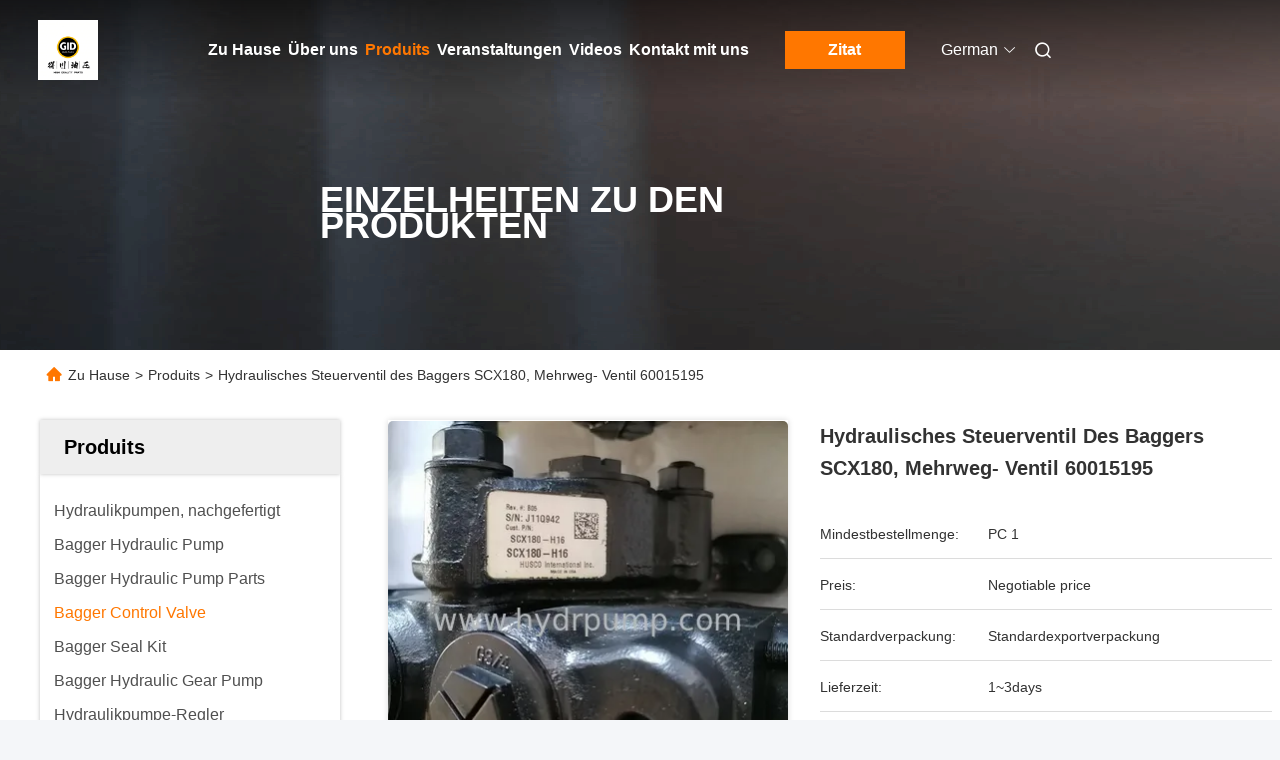

--- FILE ---
content_type: text/html
request_url: https://german.hydrpump.com/sale-14228096-scx180-excavator-hydraulic-distribution-valve-60015195-multi-way-valve.html
body_size: 38643
content:

<!DOCTYPE html>
<html lang="de">
<head>
	<meta charset="utf-8">
	<meta http-equiv="X-UA-Compatible" content="IE=edge">
	<meta name="viewport" content="width=device-width, initial-scale=1.0">
    <title>Hydraulisches Steuerventil des Baggers SCX180, Mehrweg- Ventil 60015195</title>
        <meta name="keywords" content="Hydraulisches Steuerventil SCX180, hydraulisches Steuerventil 60015195, Mehrweg- Ventil 60015195, Bagger Control Valve" />
            <meta name="description" content="Hohe Qualität Hydraulisches Steuerventil des Baggers SCX180, Mehrweg- Ventil 60015195 aus China, Der führende chinesische Produktmarkt Hydraulisches Steuerventil SCX180 produkt, mit strenger Qualitätskontrolle hydraulisches Steuerventil 60015195 usines, hohe Qualität produzieren Mehrweg- Ventil 60015195 produits." />
    				<link rel='preload'
					  href=/photo/hydrpump/sitetpl/style/commonV2.css?ver=1765786036 as='style'><link type='text/css' rel='stylesheet'
					  href=/photo/hydrpump/sitetpl/style/commonV2.css?ver=1765786036 media='all'><!-- Google tag (gtag.js) -->
<script async src="https://www.googletagmanager.com/gtag/js?id=G-QZMPB7HMY1"></script>
<script>
  window.dataLayer = window.dataLayer || [];
  function gtag(){dataLayer.push(arguments);}
  gtag('js', new Date());

  gtag('config', 'G-QZMPB7HMY1', {cookie_flags: "SameSite=None;Secure"});
</script><meta property="og:title" content="Hydraulisches Steuerventil des Baggers SCX180, Mehrweg- Ventil 60015195" />
<meta property="og:description" content="Hohe Qualität Hydraulisches Steuerventil des Baggers SCX180, Mehrweg- Ventil 60015195 aus China, Der führende chinesische Produktmarkt Hydraulisches Steuerventil SCX180 produkt, mit strenger Qualitätskontrolle hydraulisches Steuerventil 60015195 usines, hohe Qualität produzieren Mehrweg- Ventil 60015195 produits." />
<meta property="og:type" content="product" />
<meta property="og:availability" content="instock" />
<meta property="og:site_name" content="Guangzhou Dechuan Precision Technology Co., Ltd." />
<meta property="og:url" content="https://german.hydrpump.com/sale-14228096-scx180-excavator-hydraulic-distribution-valve-60015195-multi-way-valve.html" />
<meta property="og:image" content="https://german.hydrpump.com/photo/ps35602531-scx180_excavator_hydraulic_distribution_valve_60015195_multi_way_valve.jpg" />
<link rel="canonical" href="https://german.hydrpump.com/sale-14228096-scx180-excavator-hydraulic-distribution-valve-60015195-multi-way-valve.html" />
<link rel="alternate" href="https://m.german.hydrpump.com/sale-14228096-scx180-excavator-hydraulic-distribution-valve-60015195-multi-way-valve.html" media="only screen and (max-width: 640px)" />
<link rel="stylesheet" type="text/css" href="/js/guidefirstcommon.css" />
<style type="text/css">
/*<![CDATA[*/
.consent__cookie {position: fixed;top: 0;left: 0;width: 100%;height: 0%;z-index: 100000;}.consent__cookie_bg {position: fixed;top: 0;left: 0;width: 100%;height: 100%;background: #000;opacity: .6;display: none }.consent__cookie_rel {position: fixed;bottom:0;left: 0;width: 100%;background: #fff;display: -webkit-box;display: -ms-flexbox;display: flex;flex-wrap: wrap;padding: 24px 80px;-webkit-box-sizing: border-box;box-sizing: border-box;-webkit-box-pack: justify;-ms-flex-pack: justify;justify-content: space-between;-webkit-transition: all ease-in-out .3s;transition: all ease-in-out .3s }.consent__close {position: absolute;top: 20px;right: 20px;cursor: pointer }.consent__close svg {fill: #777 }.consent__close:hover svg {fill: #000 }.consent__cookie_box {flex: 1;word-break: break-word;}.consent__warm {color: #777;font-size: 16px;margin-bottom: 12px;line-height: 19px }.consent__title {color: #333;font-size: 20px;font-weight: 600;margin-bottom: 12px;line-height: 23px }.consent__itxt {color: #333;font-size: 14px;margin-bottom: 12px;display: -webkit-box;display: -ms-flexbox;display: flex;-webkit-box-align: center;-ms-flex-align: center;align-items: center }.consent__itxt i {display: -webkit-inline-box;display: -ms-inline-flexbox;display: inline-flex;width: 28px;height: 28px;border-radius: 50%;background: #e0f9e9;margin-right: 8px;-webkit-box-align: center;-ms-flex-align: center;align-items: center;-webkit-box-pack: center;-ms-flex-pack: center;justify-content: center }.consent__itxt svg {fill: #3ca860 }.consent__txt {color: #a6a6a6;font-size: 14px;margin-bottom: 8px;line-height: 17px }.consent__btns {display: -webkit-box;display: -ms-flexbox;display: flex;-webkit-box-orient: vertical;-webkit-box-direction: normal;-ms-flex-direction: column;flex-direction: column;-webkit-box-pack: center;-ms-flex-pack: center;justify-content: center;flex-shrink: 0;}.consent__btn {width: 280px;height: 40px;line-height: 40px;text-align: center;background: #3ca860;color: #fff;border-radius: 4px;margin: 8px 0;-webkit-box-sizing: border-box;box-sizing: border-box;cursor: pointer;font-size:14px}.consent__btn:hover {background: #00823b }.consent__btn.empty {color: #3ca860;border: 1px solid #3ca860;background: #fff }.consent__btn.empty:hover {background: #3ca860;color: #fff }.open .consent__cookie_bg {display: block }.open .consent__cookie_rel {bottom: 0 }@media (max-width: 760px) {.consent__btns {width: 100%;align-items: center;}.consent__cookie_rel {padding: 20px 24px }}.consent__cookie.open {display: block;}.consent__cookie {display: none;}
/*]]>*/
</style>
<style type="text/css">
/*<![CDATA[*/
@media only screen and (max-width:640px){.contact_now_dialog .content-wrap .desc{background-image:url(/images/cta_images/bg_s.png) !important}}.contact_now_dialog .content-wrap .content-wrap_header .cta-close{background-image:url(/images/cta_images/sprite.png) !important}.contact_now_dialog .content-wrap .desc{background-image:url(/images/cta_images/bg_l.png) !important}.contact_now_dialog .content-wrap .cta-btn i{background-image:url(/images/cta_images/sprite.png) !important}.contact_now_dialog .content-wrap .head-tip img{content:url(/images/cta_images/cta_contact_now.png) !important}.cusim{background-image:url(/images/imicon/im.svg) !important}.cuswa{background-image:url(/images/imicon/wa.png) !important}.cusall{background-image:url(/images/imicon/allchat.svg) !important}
/*]]>*/
</style>
<script type="text/javascript" src="/js/guidefirstcommon.js"></script>
<script type="text/javascript">
/*<![CDATA[*/
window.isvideotpl = 0;window.detailurl = '';
var colorUrl = '';var isShowGuide = 2;var showGuideColor = 0;var im_appid = 10003;var im_msg="Good day, what product are you looking for?";

var cta_cid = 52569;var use_defaulProductInfo = 1;var cta_pid = 14228096;var test_company = 0;var webim_domain = '';var company_type = 0;var cta_equipment = 'pc'; var setcookie = 'setwebimCookie(74154,14228096,0)'; var whatsapplink = "https://wa.me/8619924632123?text=Hi%2C+I%27m+interested+in+Hydraulisches+Steuerventil+des+Baggers+SCX180%2C+Mehrweg-+Ventil+60015195."; function insertMeta(){var str = '<meta name="mobile-web-app-capable" content="yes" /><meta name="viewport" content="width=device-width, initial-scale=1.0" />';document.head.insertAdjacentHTML('beforeend',str);} var element = document.querySelector('a.footer_webim_a[href="/webim/webim_tab.html"]');if (element) {element.parentNode.removeChild(element);}

var colorUrl = '';
var aisearch = 0;
var selfUrl = '';
window.playerReportUrl='/vod/view_count/report';
var query_string = ["Products","Detail"];
var g_tp = '';
var customtplcolor = 99712;
var str_chat = 'Gespräch';
				var str_call_now = 'Ruf jetzt an.';
var str_chat_now = 'Wir reden jetzt.';
var str_contact1 = 'Beste Preis erhalten';var str_chat_lang='german';var str_contact2 = 'Erhalten Sie Preis';var str_contact2 = 'Der beste Preis';var str_contact = 'Kontakt';
window.predomainsub = "";
/*]]>*/
</script>
</head>
<body>
<img src="/logo.gif" style="display:none" alt="logo"/>
<a style="display: none!important;" title="Guangzhou Dechuan Precision Technology Co., Ltd." class="float-inquiry" href="/contactnow.html" onclick='setinquiryCookie("{\"showproduct\":1,\"pid\":\"14228096\",\"name\":\"Hydraulisches Steuerventil des Baggers SCX180, Mehrweg- Ventil 60015195\",\"source_url\":\"\\/sale-14228096-scx180-excavator-hydraulic-distribution-valve-60015195-multi-way-valve.html\",\"picurl\":\"\\/photo\\/pd35602531-scx180_excavator_hydraulic_distribution_valve_60015195_multi_way_valve.jpg\",\"propertyDetail\":[[\"Produktname\",\"Bagger Control Valve\"],[\"Anwendung\",\"Bagger SANY SY75\"],[\"Soem\",\"Verf\\u00fcgbar\"],[\"Farbe\",\"Standard\"]],\"company_name\":null,\"picurl_c\":\"\\/photo\\/pc35602531-scx180_excavator_hydraulic_distribution_valve_60015195_multi_way_valve.jpg\",\"price\":\"Negotiable price\",\"username\":\"Dechuan\",\"viewTime\":\"Letzter Login : 4 Stunden 36 minuts vor\",\"subject\":\"Wie viel f\\u00fcr Ihre Hydraulisches Steuerventil des Baggers SCX180, Mehrweg- Ventil 60015195\",\"countrycode\":\"\"}");'></a>
<!-- Google tag (gtag.js) -->
<script async src="https://www.googletagmanager.com/gtag/js?id=G-QZMPB7HMY1"></script>
<script>
  window.dataLayer = window.dataLayer || [];
  function gtag(){dataLayer.push(arguments);}
  gtag('js', new Date());

  gtag('config', 'G-QZMPB7HMY1', {cookie_flags: "SameSite=None;Secure"});
</script><script>
var originProductInfo = '';
var originProductInfo = {"showproduct":1,"pid":"14228096","name":"Hydraulisches Steuerventil des Baggers SCX180, Mehrweg- Ventil 60015195","source_url":"\/sale-14228096-scx180-excavator-hydraulic-distribution-valve-60015195-multi-way-valve.html","picurl":"\/photo\/pd35602531-scx180_excavator_hydraulic_distribution_valve_60015195_multi_way_valve.jpg","propertyDetail":[["Produktname","Bagger Control Valve"],["Anwendung","Bagger SANY SY75"],["Soem","Verf\u00fcgbar"],["Farbe","Standard"]],"company_name":null,"picurl_c":"\/photo\/pc35602531-scx180_excavator_hydraulic_distribution_valve_60015195_multi_way_valve.jpg","price":"Negotiable price","username":"Dechuan","viewTime":"Letzter Login : 0 Stunden 36 minuts vor","subject":"Was ist Ihre beste Preis f\u00fcr Hydraulisches Steuerventil des Baggers SCX180, Mehrweg- Ventil 60015195","countrycode":""};
var save_url = "/contactsave.html";
var update_url = "/updateinquiry.html";
var productInfo = {};
var defaulProductInfo = {};
var myDate = new Date();
var curDate = myDate.getFullYear()+'-'+(parseInt(myDate.getMonth())+1)+'-'+myDate.getDate();
var message = '';
var default_pop = 1;
var leaveMessageDialog = document.getElementsByClassName('leave-message-dialog')[0]; // 获取弹层
var _$$ = function (dom) {
    return document.querySelectorAll(dom);
};
resInfo = originProductInfo;
resInfo['name'] = resInfo['name'] || '';
defaulProductInfo.pid = resInfo['pid'];
defaulProductInfo.productName = resInfo['name'] ?? '';
defaulProductInfo.productInfo = resInfo['propertyDetail'];
defaulProductInfo.productImg = resInfo['picurl_c'];
defaulProductInfo.subject = resInfo['subject'] ?? '';
defaulProductInfo.productImgAlt = resInfo['name'] ?? '';
var inquirypopup_tmp = 1;
var message = 'Sehr geehrter,'+'\r\n'+"Ich bin daran interessiert"+' '+trim(resInfo['name'])+", Könnten Sie mir weitere Details wie Typ, Größe, MOQ, Material usw. senden?"+'\r\n'+"Vielen Dank!"+'\r\n'+"Auf deine Antwort wartend.";
var message_1 = 'Sehr geehrter,'+'\r\n'+"Ich bin daran interessiert"+' '+trim(resInfo['name'])+", Könnten Sie mir weitere Details wie Typ, Größe, MOQ, Material usw. senden?"+'\r\n'+"Vielen Dank!"+'\r\n'+"Auf deine Antwort wartend.";
var message_2 = 'Hallo,'+'\r\n'+"ich suche nach"+' '+trim(resInfo['name'])+", Bitte senden Sie mir den Preis, die Spezifikation und das Bild."+'\r\n'+"Ihre schnelle Antwort wird sehr geschätzt."+'\r\n'+"Fühlen Sie sich frei, mich für weitere Informationen zu kontaktieren."+'\r\n'+"Danke vielmals.";
var message_3 = 'Hallo,'+'\r\n'+trim(resInfo['name'])+' '+"erfüllt meine Erwartungen."+'\r\n'+"Bitte geben Sie mir den besten Preis und einige andere Produktinformationen."+'\r\n'+"Fühlen Sie sich frei, mich per E-Mail zu kontaktieren."+'\r\n'+"Danke vielmals.";

var message_4 = 'Sehr geehrter,'+'\r\n'+"Was ist der FOB-Preis auf Ihrem"+' '+trim(resInfo['name'])+'?'+'\r\n'+"Welches ist der nächste Portname?"+'\r\n'+"Bitte antworten Sie mir so schnell wie möglich. Es ist besser, weitere Informationen zu teilen."+'\r\n'+"Grüße!";
var message_5 = 'Hallo,'+'\r\n'+"Ich interessiere mich sehr für Ihre"+' '+trim(resInfo['name'])+'.'+'\r\n'+"Bitte senden Sie mir Ihre Produktdetails."+'\r\n'+"Ich freue mich auf Ihre schnelle Antwort."+'\r\n'+"Fühlen Sie sich frei, mich per Mail zu kontaktieren."+'\r\n'+"Grüße!";

var message_6 = 'Sehr geehrter,'+'\r\n'+"Bitte geben Sie uns Informationen über Ihre"+' '+trim(resInfo['name'])+", wie Typ, Größe, Material und natürlich der beste Preis."+'\r\n'+"Ich freue mich auf Ihre schnelle Antwort."+'\r\n'+"Danke!";
var message_7 = 'Sehr geehrter,'+'\r\n'+"Können Sie liefern"+' '+trim(resInfo['name'])+" für uns?"+'\r\n'+"Zuerst wollen wir eine Preisliste und einige Produktdetails."+'\r\n'+"Ich hoffe, so schnell wie möglich eine Antwort zu erhalten und freue mich auf die Zusammenarbeit."+'\r\n'+"Vielen Dank.";
var message_8 = 'Hallo,'+'\r\n'+"ich suche nach"+' '+trim(resInfo['name'])+", Bitte geben Sie mir detailliertere Produktinformationen."+'\r\n'+"Ich freue mich auf Ihre Antwort."+'\r\n'+"Danke!";
var message_9 = 'Hallo,'+'\r\n'+"Ihre"+' '+trim(resInfo['name'])+" erfüllt meine Anforderungen sehr gut."+'\r\n'+"Bitte senden Sie mir den Preis, die Spezifikation und ein ähnliches Modell sind in Ordnung."+'\r\n'+"Fühlen Sie sich frei, mit mir zu chatten."+'\r\n'+"Vielen Dank!";
var message_10 = 'Sehr geehrter,'+'\r\n'+"Ich möchte mehr über die Details und das Zitat von erfahren"+' '+trim(resInfo['name'])+'.'+'\r\n'+"Fühlen Sie sich frei, mich zu kontaktieren."+'\r\n'+"Grüße!";

var r = getRandom(1,10);

defaulProductInfo.message = eval("message_"+r);
    defaulProductInfo.message = eval("message_"+r);
        var mytAjax = {

    post: function(url, data, fn) {
        var xhr = new XMLHttpRequest();
        xhr.open("POST", url, true);
        xhr.setRequestHeader("Content-Type", "application/x-www-form-urlencoded;charset=UTF-8");
        xhr.setRequestHeader("X-Requested-With", "XMLHttpRequest");
        xhr.setRequestHeader('Content-Type','text/plain;charset=UTF-8');
        xhr.onreadystatechange = function() {
            if(xhr.readyState == 4 && (xhr.status == 200 || xhr.status == 304)) {
                fn.call(this, xhr.responseText);
            }
        };
        xhr.send(data);
    },

    postform: function(url, data, fn) {
        var xhr = new XMLHttpRequest();
        xhr.open("POST", url, true);
        xhr.setRequestHeader("X-Requested-With", "XMLHttpRequest");
        xhr.onreadystatechange = function() {
            if(xhr.readyState == 4 && (xhr.status == 200 || xhr.status == 304)) {
                fn.call(this, xhr.responseText);
            }
        };
        xhr.send(data);
    }
};
/*window.onload = function(){
    leaveMessageDialog = document.getElementsByClassName('leave-message-dialog')[0];
    if (window.localStorage.recordDialogStatus=='undefined' || (window.localStorage.recordDialogStatus!='undefined' && window.localStorage.recordDialogStatus != curDate)) {
        setTimeout(function(){
            if(parseInt(inquirypopup_tmp%10) == 1){
                creatDialog(defaulProductInfo, 1);
            }
        }, 6000);
    }
};*/
function trim(str)
{
    str = str.replace(/(^\s*)/g,"");
    return str.replace(/(\s*$)/g,"");
};
function getRandom(m,n){
    var num = Math.floor(Math.random()*(m - n) + n);
    return num;
};
function strBtn(param) {

    var starattextarea = document.getElementById("textareamessage").value.length;
    var email = document.getElementById("startEmail").value;

    var default_tip = document.querySelectorAll(".watermark_container").length;
    if (20 < starattextarea && starattextarea < 3000) {
        if(default_tip>0){
            document.getElementById("textareamessage1").parentNode.parentNode.nextElementSibling.style.display = "none";
        }else{
            document.getElementById("textareamessage1").parentNode.nextElementSibling.style.display = "none";
        }

    } else {
        if(default_tip>0){
            document.getElementById("textareamessage1").parentNode.parentNode.nextElementSibling.style.display = "block";
        }else{
            document.getElementById("textareamessage1").parentNode.nextElementSibling.style.display = "block";
        }

        return;
    }

    // var re = /^([a-zA-Z0-9_-])+@([a-zA-Z0-9_-])+\.([a-zA-Z0-9_-])+/i;/*邮箱不区分大小写*/
    var re = /^[a-zA-Z0-9][\w-]*(\.?[\w-]+)*@[a-zA-Z0-9-]+(\.[a-zA-Z0-9]+)+$/i;
    if (!re.test(email)) {
        document.getElementById("startEmail").nextElementSibling.style.display = "block";
        return;
    } else {
        document.getElementById("startEmail").nextElementSibling.style.display = "none";
    }

    var subject = document.getElementById("pop_subject").value;
    var pid = document.getElementById("pop_pid").value;
    var message = document.getElementById("textareamessage").value;
    var sender_email = document.getElementById("startEmail").value;
    var tel = '';
    if (document.getElementById("tel0") != undefined && document.getElementById("tel0") != '')
        tel = document.getElementById("tel0").value;
    var form_serialize = '&tel='+tel;

    form_serialize = form_serialize.replace(/\+/g, "%2B");
    mytAjax.post(save_url,"pid="+pid+"&subject="+subject+"&email="+sender_email+"&message="+(message)+form_serialize,function(res){
        var mes = JSON.parse(res);
        if(mes.status == 200){
            var iid = mes.iid;
            document.getElementById("pop_iid").value = iid;
            document.getElementById("pop_uuid").value = mes.uuid;

            if(typeof gtag_report_conversion === "function"){
                gtag_report_conversion();//执行统计js代码
            }
            if(typeof fbq === "function"){
                fbq('track','Purchase');//执行统计js代码
            }
        }
    });
    for (var index = 0; index < document.querySelectorAll(".dialog-content-pql").length; index++) {
        document.querySelectorAll(".dialog-content-pql")[index].style.display = "none";
    };
    $('#idphonepql').val(tel);
    document.getElementById("dialog-content-pql-id").style.display = "block";
    ;
};
function twoBtnOk(param) {

    var selectgender = document.getElementById("Mr").innerHTML;
    var iid = document.getElementById("pop_iid").value;
    var sendername = document.getElementById("idnamepql").value;
    var senderphone = document.getElementById("idphonepql").value;
    var sendercname = document.getElementById("idcompanypql").value;
    var uuid = document.getElementById("pop_uuid").value;
    var gender = 2;
    if(selectgender == 'Mr.') gender = 0;
    if(selectgender == 'Mrs.') gender = 1;
    var pid = document.getElementById("pop_pid").value;
    var form_serialize = '';

        form_serialize = form_serialize.replace(/\+/g, "%2B");

    mytAjax.post(update_url,"iid="+iid+"&gender="+gender+"&uuid="+uuid+"&name="+(sendername)+"&tel="+(senderphone)+"&company="+(sendercname)+form_serialize,function(res){});

    for (var index = 0; index < document.querySelectorAll(".dialog-content-pql").length; index++) {
        document.querySelectorAll(".dialog-content-pql")[index].style.display = "none";
    };
    document.getElementById("dialog-content-pql-ok").style.display = "block";

};
function toCheckMust(name) {
    $('#'+name+'error').hide();
}
function handClidk(param) {
    var starattextarea = document.getElementById("textareamessage1").value.length;
    var email = document.getElementById("startEmail1").value;
    var default_tip = document.querySelectorAll(".watermark_container").length;
    if (20 < starattextarea && starattextarea < 3000) {
        if(default_tip>0){
            document.getElementById("textareamessage1").parentNode.parentNode.nextElementSibling.style.display = "none";
        }else{
            document.getElementById("textareamessage1").parentNode.nextElementSibling.style.display = "none";
        }

    } else {
        if(default_tip>0){
            document.getElementById("textareamessage1").parentNode.parentNode.nextElementSibling.style.display = "block";
        }else{
            document.getElementById("textareamessage1").parentNode.nextElementSibling.style.display = "block";
        }

        return;
    }

    // var re = /^([a-zA-Z0-9_-])+@([a-zA-Z0-9_-])+\.([a-zA-Z0-9_-])+/i;
    var re = /^[a-zA-Z0-9][\w-]*(\.?[\w-]+)*@[a-zA-Z0-9-]+(\.[a-zA-Z0-9]+)+$/i;
    if (!re.test(email)) {
        document.getElementById("startEmail1").nextElementSibling.style.display = "block";
        return;
    } else {
        document.getElementById("startEmail1").nextElementSibling.style.display = "none";
    }

    var subject = document.getElementById("pop_subject").value;
    var pid = document.getElementById("pop_pid").value;
    var message = document.getElementById("textareamessage1").value;
    var sender_email = document.getElementById("startEmail1").value;
    var form_serialize = tel = '';
    if (document.getElementById("tel1") != undefined && document.getElementById("tel1") != '')
        tel = document.getElementById("tel1").value;
        mytAjax.post(save_url,"email="+sender_email+"&tel="+tel+"&pid="+pid+"&message="+message+"&subject="+subject+form_serialize,function(res){

        var mes = JSON.parse(res);
        if(mes.status == 200){
            var iid = mes.iid;
            document.getElementById("pop_iid").value = iid;
            document.getElementById("pop_uuid").value = mes.uuid;
            if(typeof gtag_report_conversion === "function"){
                gtag_report_conversion();//执行统计js代码
            }
        }

    });
    for (var index = 0; index < document.querySelectorAll(".dialog-content-pql").length; index++) {
        document.querySelectorAll(".dialog-content-pql")[index].style.display = "none";
    };
    $('#idphonepql').val(tel);
    document.getElementById("dialog-content-pql-id").style.display = "block";

};
window.addEventListener('load', function () {
    $('.checkbox-wrap label').each(function(){
        if($(this).find('input').prop('checked')){
            $(this).addClass('on')
        }else {
            $(this).removeClass('on')
        }
    })
    $(document).on('click', '.checkbox-wrap label' , function(ev){
        if (ev.target.tagName.toUpperCase() != 'INPUT') {
            $(this).toggleClass('on')
        }
    })
})

function hand_video(pdata) {
    data = JSON.parse(pdata);
    productInfo.productName = data.productName;
    productInfo.productInfo = data.productInfo;
    productInfo.productImg = data.productImg;
    productInfo.subject = data.subject;

    var message = 'Sehr geehrter,'+'\r\n'+"Ich bin daran interessiert"+' '+trim(data.productName)+", Könnten Sie mir weitere Details wie Typ, Größe, Menge, Material usw. senden?"+'\r\n'+"Vielen Dank!"+'\r\n'+"Auf deine Antwort wartend.";

    var message = 'Sehr geehrter,'+'\r\n'+"Ich bin daran interessiert"+' '+trim(data.productName)+", Könnten Sie mir weitere Details wie Typ, Größe, MOQ, Material usw. senden?"+'\r\n'+"Vielen Dank!"+'\r\n'+"Auf deine Antwort wartend.";
    var message_1 = 'Sehr geehrter,'+'\r\n'+"Ich bin daran interessiert"+' '+trim(data.productName)+", Könnten Sie mir weitere Details wie Typ, Größe, MOQ, Material usw. senden?"+'\r\n'+"Vielen Dank!"+'\r\n'+"Auf deine Antwort wartend.";
    var message_2 = 'Hallo,'+'\r\n'+"ich suche nach"+' '+trim(data.productName)+", Bitte senden Sie mir den Preis, die Spezifikation und das Bild."+'\r\n'+"Ihre schnelle Antwort wird sehr geschätzt."+'\r\n'+"Fühlen Sie sich frei, mich für weitere Informationen zu kontaktieren."+'\r\n'+"Danke vielmals.";
    var message_3 = 'Hallo,'+'\r\n'+trim(data.productName)+' '+"erfüllt meine Erwartungen."+'\r\n'+"Bitte geben Sie mir den besten Preis und einige andere Produktinformationen."+'\r\n'+"Fühlen Sie sich frei, mich per E-Mail zu kontaktieren."+'\r\n'+"Danke vielmals.";

    var message_4 = 'Sehr geehrter,'+'\r\n'+"Was ist der FOB-Preis auf Ihrem"+' '+trim(data.productName)+'?'+'\r\n'+"Welches ist der nächste Portname?"+'\r\n'+"Bitte antworten Sie mir so schnell wie möglich. Es ist besser, weitere Informationen zu teilen."+'\r\n'+"Grüße!";
    var message_5 = 'Hallo,'+'\r\n'+"Ich interessiere mich sehr für Ihre"+' '+trim(data.productName)+'.'+'\r\n'+"Bitte senden Sie mir Ihre Produktdetails."+'\r\n'+"Ich freue mich auf Ihre schnelle Antwort."+'\r\n'+"Fühlen Sie sich frei, mich per Mail zu kontaktieren."+'\r\n'+"Grüße!";

    var message_6 = 'Sehr geehrter,'+'\r\n'+"Bitte geben Sie uns Informationen über Ihre"+' '+trim(data.productName)+", wie Typ, Größe, Material und natürlich der beste Preis."+'\r\n'+"Ich freue mich auf Ihre schnelle Antwort."+'\r\n'+"Danke!";
    var message_7 = 'Sehr geehrter,'+'\r\n'+"Können Sie liefern"+' '+trim(data.productName)+" für uns?"+'\r\n'+"Zuerst wollen wir eine Preisliste und einige Produktdetails."+'\r\n'+"Ich hoffe, so schnell wie möglich eine Antwort zu erhalten und freue mich auf die Zusammenarbeit."+'\r\n'+"Vielen Dank.";
    var message_8 = 'Hallo,'+'\r\n'+"ich suche nach"+' '+trim(data.productName)+", Bitte geben Sie mir detailliertere Produktinformationen."+'\r\n'+"Ich freue mich auf Ihre Antwort."+'\r\n'+"Danke!";
    var message_9 = 'Hallo,'+'\r\n'+"Ihre"+' '+trim(data.productName)+" erfüllt meine Anforderungen sehr gut."+'\r\n'+"Bitte senden Sie mir den Preis, die Spezifikation und ein ähnliches Modell sind in Ordnung."+'\r\n'+"Fühlen Sie sich frei, mit mir zu chatten."+'\r\n'+"Vielen Dank!";
    var message_10 = 'Sehr geehrter,'+'\r\n'+"Ich möchte mehr über die Details und das Zitat von erfahren"+' '+trim(data.productName)+'.'+'\r\n'+"Fühlen Sie sich frei, mich zu kontaktieren."+'\r\n'+"Grüße!";

    var r = getRandom(1,10);

    productInfo.message = eval("message_"+r);
            if(parseInt(inquirypopup_tmp/10) == 1){
        productInfo.message = "";
    }
    productInfo.pid = data.pid;
    creatDialog(productInfo, 2);
};

function handDialog(pdata) {
    data = JSON.parse(pdata);
    productInfo.productName = data.productName;
    productInfo.productInfo = data.productInfo;
    productInfo.productImg = data.productImg;
    productInfo.subject = data.subject;

    var message = 'Sehr geehrter,'+'\r\n'+"Ich bin daran interessiert"+' '+trim(data.productName)+", Könnten Sie mir weitere Details wie Typ, Größe, Menge, Material usw. senden?"+'\r\n'+"Vielen Dank!"+'\r\n'+"Auf deine Antwort wartend.";

    var message = 'Sehr geehrter,'+'\r\n'+"Ich bin daran interessiert"+' '+trim(data.productName)+", Könnten Sie mir weitere Details wie Typ, Größe, MOQ, Material usw. senden?"+'\r\n'+"Vielen Dank!"+'\r\n'+"Auf deine Antwort wartend.";
    var message_1 = 'Sehr geehrter,'+'\r\n'+"Ich bin daran interessiert"+' '+trim(data.productName)+", Könnten Sie mir weitere Details wie Typ, Größe, MOQ, Material usw. senden?"+'\r\n'+"Vielen Dank!"+'\r\n'+"Auf deine Antwort wartend.";
    var message_2 = 'Hallo,'+'\r\n'+"ich suche nach"+' '+trim(data.productName)+", Bitte senden Sie mir den Preis, die Spezifikation und das Bild."+'\r\n'+"Ihre schnelle Antwort wird sehr geschätzt."+'\r\n'+"Fühlen Sie sich frei, mich für weitere Informationen zu kontaktieren."+'\r\n'+"Danke vielmals.";
    var message_3 = 'Hallo,'+'\r\n'+trim(data.productName)+' '+"erfüllt meine Erwartungen."+'\r\n'+"Bitte geben Sie mir den besten Preis und einige andere Produktinformationen."+'\r\n'+"Fühlen Sie sich frei, mich per E-Mail zu kontaktieren."+'\r\n'+"Danke vielmals.";

    var message_4 = 'Sehr geehrter,'+'\r\n'+"Was ist der FOB-Preis auf Ihrem"+' '+trim(data.productName)+'?'+'\r\n'+"Welches ist der nächste Portname?"+'\r\n'+"Bitte antworten Sie mir so schnell wie möglich. Es ist besser, weitere Informationen zu teilen."+'\r\n'+"Grüße!";
    var message_5 = 'Hallo,'+'\r\n'+"Ich interessiere mich sehr für Ihre"+' '+trim(data.productName)+'.'+'\r\n'+"Bitte senden Sie mir Ihre Produktdetails."+'\r\n'+"Ich freue mich auf Ihre schnelle Antwort."+'\r\n'+"Fühlen Sie sich frei, mich per Mail zu kontaktieren."+'\r\n'+"Grüße!";

    var message_6 = 'Sehr geehrter,'+'\r\n'+"Bitte geben Sie uns Informationen über Ihre"+' '+trim(data.productName)+", wie Typ, Größe, Material und natürlich der beste Preis."+'\r\n'+"Ich freue mich auf Ihre schnelle Antwort."+'\r\n'+"Danke!";
    var message_7 = 'Sehr geehrter,'+'\r\n'+"Können Sie liefern"+' '+trim(data.productName)+" für uns?"+'\r\n'+"Zuerst wollen wir eine Preisliste und einige Produktdetails."+'\r\n'+"Ich hoffe, so schnell wie möglich eine Antwort zu erhalten und freue mich auf die Zusammenarbeit."+'\r\n'+"Vielen Dank.";
    var message_8 = 'Hallo,'+'\r\n'+"ich suche nach"+' '+trim(data.productName)+", Bitte geben Sie mir detailliertere Produktinformationen."+'\r\n'+"Ich freue mich auf Ihre Antwort."+'\r\n'+"Danke!";
    var message_9 = 'Hallo,'+'\r\n'+"Ihre"+' '+trim(data.productName)+" erfüllt meine Anforderungen sehr gut."+'\r\n'+"Bitte senden Sie mir den Preis, die Spezifikation und ein ähnliches Modell sind in Ordnung."+'\r\n'+"Fühlen Sie sich frei, mit mir zu chatten."+'\r\n'+"Vielen Dank!";
    var message_10 = 'Sehr geehrter,'+'\r\n'+"Ich möchte mehr über die Details und das Zitat von erfahren"+' '+trim(data.productName)+'.'+'\r\n'+"Fühlen Sie sich frei, mich zu kontaktieren."+'\r\n'+"Grüße!";

    var r = getRandom(1,10);
    productInfo.message = eval("message_"+r);
            if(parseInt(inquirypopup_tmp/10) == 1){
        productInfo.message = "";
    }
    productInfo.pid = data.pid;
    creatDialog(productInfo, 2);
};

function closepql(param) {

    leaveMessageDialog.style.display = 'none';
};

function closepql2(param) {

    for (var index = 0; index < document.querySelectorAll(".dialog-content-pql").length; index++) {
        document.querySelectorAll(".dialog-content-pql")[index].style.display = "none";
    };
    document.getElementById("dialog-content-pql-ok").style.display = "block";
};

function decodeHtmlEntities(str) {
    var tempElement = document.createElement('div');
    tempElement.innerHTML = str;
    return tempElement.textContent || tempElement.innerText || '';
}

function initProduct(productInfo,type){

    productInfo.productName = decodeHtmlEntities(productInfo.productName);
    productInfo.message = decodeHtmlEntities(productInfo.message);

    leaveMessageDialog = document.getElementsByClassName('leave-message-dialog')[0];
    leaveMessageDialog.style.display = "block";
    if(type == 3){
        var popinquiryemail = document.getElementById("popinquiryemail").value;
        _$$("#startEmail1")[0].value = popinquiryemail;
    }else{
        _$$("#startEmail1")[0].value = "";
    }
    _$$("#startEmail")[0].value = "";
    _$$("#idnamepql")[0].value = "";
    _$$("#idphonepql")[0].value = "";
    _$$("#idcompanypql")[0].value = "";

    _$$("#pop_pid")[0].value = productInfo.pid;
    _$$("#pop_subject")[0].value = productInfo.subject;
    
    if(parseInt(inquirypopup_tmp/10) == 1){
        productInfo.message = "";
    }

    _$$("#textareamessage1")[0].value = productInfo.message;
    _$$("#textareamessage")[0].value = productInfo.message;

    _$$("#dialog-content-pql-id .titlep")[0].innerHTML = productInfo.productName;
    _$$("#dialog-content-pql-id img")[0].setAttribute("src", productInfo.productImg);
    _$$("#dialog-content-pql-id img")[0].setAttribute("alt", productInfo.productImgAlt);

    _$$("#dialog-content-pql-id-hand img")[0].setAttribute("src", productInfo.productImg);
    _$$("#dialog-content-pql-id-hand img")[0].setAttribute("alt", productInfo.productImgAlt);
    _$$("#dialog-content-pql-id-hand .titlep")[0].innerHTML = productInfo.productName;

    if (productInfo.productInfo.length > 0) {
        var ul2, ul;
        ul = document.createElement("ul");
        for (var index = 0; index < productInfo.productInfo.length; index++) {
            var el = productInfo.productInfo[index];
            var li = document.createElement("li");
            var span1 = document.createElement("span");
            span1.innerHTML = el[0] + ":";
            var span2 = document.createElement("span");
            span2.innerHTML = el[1];
            li.appendChild(span1);
            li.appendChild(span2);
            ul.appendChild(li);

        }
        ul2 = ul.cloneNode(true);
        if (type === 1) {
            _$$("#dialog-content-pql-id .left")[0].replaceChild(ul, _$$("#dialog-content-pql-id .left ul")[0]);
        } else {
            _$$("#dialog-content-pql-id-hand .left")[0].replaceChild(ul2, _$$("#dialog-content-pql-id-hand .left ul")[0]);
            _$$("#dialog-content-pql-id .left")[0].replaceChild(ul, _$$("#dialog-content-pql-id .left ul")[0]);
        }
    };
    for (var index = 0; index < _$$("#dialog-content-pql-id .right ul li").length; index++) {
        _$$("#dialog-content-pql-id .right ul li")[index].addEventListener("click", function (params) {
            _$$("#dialog-content-pql-id .right #Mr")[0].innerHTML = this.innerHTML
        }, false)

    };

};
function closeInquiryCreateDialog() {
    document.getElementById("xuanpan_dialog_box_pql").style.display = "none";
};
function showInquiryCreateDialog() {
    document.getElementById("xuanpan_dialog_box_pql").style.display = "block";
};
function submitPopInquiry(){
    var message = document.getElementById("inquiry_message").value;
    var email = document.getElementById("inquiry_email").value;
    var subject = defaulProductInfo.subject;
    var pid = defaulProductInfo.pid;
    if (email === undefined) {
        showInquiryCreateDialog();
        document.getElementById("inquiry_email").style.border = "1px solid red";
        return false;
    };
    if (message === undefined) {
        showInquiryCreateDialog();
        document.getElementById("inquiry_message").style.border = "1px solid red";
        return false;
    };
    if (email.search(/^\w+((-\w+)|(\.\w+))*\@[A-Za-z0-9]+((\.|-)[A-Za-z0-9]+)*\.[A-Za-z0-9]+$/) == -1) {
        document.getElementById("inquiry_email").style.border= "1px solid red";
        showInquiryCreateDialog();
        return false;
    } else {
        document.getElementById("inquiry_email").style.border= "";
    };
    if (message.length < 20 || message.length >3000) {
        showInquiryCreateDialog();
        document.getElementById("inquiry_message").style.border = "1px solid red";
        return false;
    } else {
        document.getElementById("inquiry_message").style.border = "";
    };
    var tel = '';
    if (document.getElementById("tel") != undefined && document.getElementById("tel") != '')
        tel = document.getElementById("tel").value;

    mytAjax.post(save_url,"pid="+pid+"&subject="+subject+"&email="+email+"&message="+(message)+'&tel='+tel,function(res){
        var mes = JSON.parse(res);
        if(mes.status == 200){
            var iid = mes.iid;
            document.getElementById("pop_iid").value = iid;
            document.getElementById("pop_uuid").value = mes.uuid;

        }
    });
    initProduct(defaulProductInfo);
    for (var index = 0; index < document.querySelectorAll(".dialog-content-pql").length; index++) {
        document.querySelectorAll(".dialog-content-pql")[index].style.display = "none";
    };
    $('#idphonepql').val(tel);
    document.getElementById("dialog-content-pql-id").style.display = "block";

};

//带附件上传
function submitPopInquiryfile(email_id,message_id,check_sort,name_id,phone_id,company_id,attachments){

    if(typeof(check_sort) == 'undefined'){
        check_sort = 0;
    }
    var message = document.getElementById(message_id).value;
    var email = document.getElementById(email_id).value;
    var attachments = document.getElementById(attachments).value;
    if(typeof(name_id) !== 'undefined' && name_id != ""){
        var name  = document.getElementById(name_id).value;
    }
    if(typeof(phone_id) !== 'undefined' && phone_id != ""){
        var phone = document.getElementById(phone_id).value;
    }
    if(typeof(company_id) !== 'undefined' && company_id != ""){
        var company = document.getElementById(company_id).value;
    }
    var subject = defaulProductInfo.subject;
    var pid = defaulProductInfo.pid;

    if(check_sort == 0){
        if (email === undefined) {
            showInquiryCreateDialog();
            document.getElementById(email_id).style.border = "1px solid red";
            return false;
        };
        if (message === undefined) {
            showInquiryCreateDialog();
            document.getElementById(message_id).style.border = "1px solid red";
            return false;
        };

        if (email.search(/^\w+((-\w+)|(\.\w+))*\@[A-Za-z0-9]+((\.|-)[A-Za-z0-9]+)*\.[A-Za-z0-9]+$/) == -1) {
            document.getElementById(email_id).style.border= "1px solid red";
            showInquiryCreateDialog();
            return false;
        } else {
            document.getElementById(email_id).style.border= "";
        };
        if (message.length < 20 || message.length >3000) {
            showInquiryCreateDialog();
            document.getElementById(message_id).style.border = "1px solid red";
            return false;
        } else {
            document.getElementById(message_id).style.border = "";
        };
    }else{

        if (message === undefined) {
            showInquiryCreateDialog();
            document.getElementById(message_id).style.border = "1px solid red";
            return false;
        };

        if (email === undefined) {
            showInquiryCreateDialog();
            document.getElementById(email_id).style.border = "1px solid red";
            return false;
        };

        if (message.length < 20 || message.length >3000) {
            showInquiryCreateDialog();
            document.getElementById(message_id).style.border = "1px solid red";
            return false;
        } else {
            document.getElementById(message_id).style.border = "";
        };

        if (email.search(/^\w+((-\w+)|(\.\w+))*\@[A-Za-z0-9]+((\.|-)[A-Za-z0-9]+)*\.[A-Za-z0-9]+$/) == -1) {
            document.getElementById(email_id).style.border= "1px solid red";
            showInquiryCreateDialog();
            return false;
        } else {
            document.getElementById(email_id).style.border= "";
        };

    };

    mytAjax.post(save_url,"pid="+pid+"&subject="+subject+"&email="+email+"&message="+message+"&company="+company+"&attachments="+attachments,function(res){
        var mes = JSON.parse(res);
        if(mes.status == 200){
            var iid = mes.iid;
            document.getElementById("pop_iid").value = iid;
            document.getElementById("pop_uuid").value = mes.uuid;

            if(typeof gtag_report_conversion === "function"){
                gtag_report_conversion();//执行统计js代码
            }
            if(typeof fbq === "function"){
                fbq('track','Purchase');//执行统计js代码
            }
        }
    });
    initProduct(defaulProductInfo);

    if(name !== undefined && name != ""){
        _$$("#idnamepql")[0].value = name;
    }

    if(phone !== undefined && phone != ""){
        _$$("#idphonepql")[0].value = phone;
    }

    if(company !== undefined && company != ""){
        _$$("#idcompanypql")[0].value = company;
    }

    for (var index = 0; index < document.querySelectorAll(".dialog-content-pql").length; index++) {
        document.querySelectorAll(".dialog-content-pql")[index].style.display = "none";
    };
    document.getElementById("dialog-content-pql-id").style.display = "block";

};
function submitPopInquiryByParam(email_id,message_id,check_sort,name_id,phone_id,company_id){

    if(typeof(check_sort) == 'undefined'){
        check_sort = 0;
    }

    var senderphone = '';
    var message = document.getElementById(message_id).value;
    var email = document.getElementById(email_id).value;
    if(typeof(name_id) !== 'undefined' && name_id != ""){
        var name  = document.getElementById(name_id).value;
    }
    if(typeof(phone_id) !== 'undefined' && phone_id != ""){
        var phone = document.getElementById(phone_id).value;
        senderphone = phone;
    }
    if(typeof(company_id) !== 'undefined' && company_id != ""){
        var company = document.getElementById(company_id).value;
    }
    var subject = defaulProductInfo.subject;
    var pid = defaulProductInfo.pid;

    if(check_sort == 0){
        if (email === undefined) {
            showInquiryCreateDialog();
            document.getElementById(email_id).style.border = "1px solid red";
            return false;
        };
        if (message === undefined) {
            showInquiryCreateDialog();
            document.getElementById(message_id).style.border = "1px solid red";
            return false;
        };

        if (email.search(/^\w+((-\w+)|(\.\w+))*\@[A-Za-z0-9]+((\.|-)[A-Za-z0-9]+)*\.[A-Za-z0-9]+$/) == -1) {
            document.getElementById(email_id).style.border= "1px solid red";
            showInquiryCreateDialog();
            return false;
        } else {
            document.getElementById(email_id).style.border= "";
        };
        if (message.length < 20 || message.length >3000) {
            showInquiryCreateDialog();
            document.getElementById(message_id).style.border = "1px solid red";
            return false;
        } else {
            document.getElementById(message_id).style.border = "";
        };
    }else{

        if (message === undefined) {
            showInquiryCreateDialog();
            document.getElementById(message_id).style.border = "1px solid red";
            return false;
        };

        if (email === undefined) {
            showInquiryCreateDialog();
            document.getElementById(email_id).style.border = "1px solid red";
            return false;
        };

        if (message.length < 20 || message.length >3000) {
            showInquiryCreateDialog();
            document.getElementById(message_id).style.border = "1px solid red";
            return false;
        } else {
            document.getElementById(message_id).style.border = "";
        };

        if (email.search(/^\w+((-\w+)|(\.\w+))*\@[A-Za-z0-9]+((\.|-)[A-Za-z0-9]+)*\.[A-Za-z0-9]+$/) == -1) {
            document.getElementById(email_id).style.border= "1px solid red";
            showInquiryCreateDialog();
            return false;
        } else {
            document.getElementById(email_id).style.border= "";
        };

    };

    var productsku = "";
    if($("#product_sku").length > 0){
        productsku = $("#product_sku").html();
    }

    mytAjax.post(save_url,"tel="+senderphone+"&pid="+pid+"&subject="+subject+"&email="+email+"&message="+message+"&messagesku="+encodeURI(productsku),function(res){
        var mes = JSON.parse(res);
        if(mes.status == 200){
            var iid = mes.iid;
            document.getElementById("pop_iid").value = iid;
            document.getElementById("pop_uuid").value = mes.uuid;

            if(typeof gtag_report_conversion === "function"){
                gtag_report_conversion();//执行统计js代码
            }
            if(typeof fbq === "function"){
                fbq('track','Purchase');//执行统计js代码
            }
        }
    });
    initProduct(defaulProductInfo);

    if(name !== undefined && name != ""){
        _$$("#idnamepql")[0].value = name;
    }

    if(phone !== undefined && phone != ""){
        _$$("#idphonepql")[0].value = phone;
    }

    if(company !== undefined && company != ""){
        _$$("#idcompanypql")[0].value = company;
    }

    for (var index = 0; index < document.querySelectorAll(".dialog-content-pql").length; index++) {
        document.querySelectorAll(".dialog-content-pql")[index].style.display = "none";

    };
    document.getElementById("dialog-content-pql-id").style.display = "block";

};

function creat_videoDialog(productInfo, type) {

    if(type == 1){
        if(default_pop != 1){
            return false;
        }
        window.localStorage.recordDialogStatus = curDate;
    }else{
        default_pop = 0;
    }
    initProduct(productInfo, type);
    if (type === 1) {
        // 自动弹出
        for (var index = 0; index < document.querySelectorAll(".dialog-content-pql").length; index++) {

            document.querySelectorAll(".dialog-content-pql")[index].style.display = "none";
        };
        document.getElementById("dialog-content-pql").style.display = "block";
    } else {
        // 手动弹出
        for (var index = 0; index < document.querySelectorAll(".dialog-content-pql").length; index++) {
            document.querySelectorAll(".dialog-content-pql")[index].style.display = "none";
        };
        document.getElementById("dialog-content-pql-id-hand").style.display = "block";
    }
}

function creatDialog(productInfo, type) {

    if(type == 1){
        if(default_pop != 1){
            return false;
        }
        window.localStorage.recordDialogStatus = curDate;
    }else{
        default_pop = 0;
    }
    initProduct(productInfo, type);
    if (type === 1) {
        // 自动弹出
        for (var index = 0; index < document.querySelectorAll(".dialog-content-pql").length; index++) {

            document.querySelectorAll(".dialog-content-pql")[index].style.display = "none";
        };
        document.getElementById("dialog-content-pql").style.display = "block";
    } else {
        // 手动弹出
        for (var index = 0; index < document.querySelectorAll(".dialog-content-pql").length; index++) {
            document.querySelectorAll(".dialog-content-pql")[index].style.display = "none";
        };
        document.getElementById("dialog-content-pql-id-hand").style.display = "block";
    }
}

//带邮箱信息打开询盘框 emailtype=1表示带入邮箱
function openDialog(emailtype){
    var type = 2;//不带入邮箱，手动弹出
    if(emailtype == 1){
        var popinquiryemail = document.getElementById("popinquiryemail").value;
        // var re = /^([a-zA-Z0-9_-])+@([a-zA-Z0-9_-])+\.([a-zA-Z0-9_-])+/i;
        var re = /^[a-zA-Z0-9][\w-]*(\.?[\w-]+)*@[a-zA-Z0-9-]+(\.[a-zA-Z0-9]+)+$/i;
        if (!re.test(popinquiryemail)) {
            //前端提示样式;
            showInquiryCreateDialog();
            document.getElementById("popinquiryemail").style.border = "1px solid red";
            return false;
        } else {
            //前端提示样式;
        }
        var type = 3;
    }
    creatDialog(defaulProductInfo,type);
}

//上传附件
function inquiryUploadFile(){
    var fileObj = document.querySelector("#fileId").files[0];
    //构建表单数据
    var formData = new FormData();
    var filesize = fileObj.size;
    if(filesize > 10485760 || filesize == 0) {
        document.getElementById("filetips").style.display = "block";
        return false;
    }else {
        document.getElementById("filetips").style.display = "none";
    }
    formData.append('popinquiryfile', fileObj);
    document.getElementById("quotefileform").reset();
    var save_url = "/inquiryuploadfile.html";
    mytAjax.postform(save_url,formData,function(res){
        var mes = JSON.parse(res);
        if(mes.status == 200){
            document.getElementById("uploader-file-info").innerHTML = document.getElementById("uploader-file-info").innerHTML + "<span class=op>"+mes.attfile.name+"<a class=delatt id=att"+mes.attfile.id+" onclick=delatt("+mes.attfile.id+");>Delete</a></span>";
            var nowattachs = document.getElementById("attachments").value;
            if( nowattachs !== ""){
                var attachs = JSON.parse(nowattachs);
                attachs[mes.attfile.id] = mes.attfile;
            }else{
                var attachs = {};
                attachs[mes.attfile.id] = mes.attfile;
            }
            document.getElementById("attachments").value = JSON.stringify(attachs);
        }
    });
}
//附件删除
function delatt(attid)
{
    var nowattachs = document.getElementById("attachments").value;
    if( nowattachs !== ""){
        var attachs = JSON.parse(nowattachs);
        if(attachs[attid] == ""){
            return false;
        }
        var formData = new FormData();
        var delfile = attachs[attid]['filename'];
        var save_url = "/inquirydelfile.html";
        if(delfile != "") {
            formData.append('delfile', delfile);
            mytAjax.postform(save_url, formData, function (res) {
                if(res !== "") {
                    var mes = JSON.parse(res);
                    if (mes.status == 200) {
                        delete attachs[attid];
                        document.getElementById("attachments").value = JSON.stringify(attachs);
                        var s = document.getElementById("att"+attid);
                        s.parentNode.remove();
                    }
                }
            });
        }
    }else{
        return false;
    }
}

</script>
<div class="leave-message-dialog" style="display: none">
<style>
    .leave-message-dialog .close:before, .leave-message-dialog .close:after{
        content:initial;
    }
</style>
<div class="dialog-content-pql" id="dialog-content-pql" style="display: none">
    <span class="close" onclick="closepql()"><img src="/images/close.png" alt="close"></span>
    <div class="title">
        <p class="firstp-pql">Hinterlass eine Nachricht</p>
        <p class="lastp-pql">Wir rufen Sie bald zurück!</p>
    </div>
    <div class="form">
        <div class="textarea">
            <textarea style='font-family: robot;'  name="" id="textareamessage" cols="30" rows="10" style="margin-bottom:14px;width:100%"
                placeholder="Tragen Sie bitte Ihre Untersuchungsdetails ein."></textarea>
        </div>
        <p class="error-pql"> <span class="icon-pql"><img src="/images/error.png" alt="Guangzhou Dechuan Precision Technology Co., Ltd."></span> Ihre Nachricht muss zwischen 20 und 3.000 Zeichen enthalten!</p>
        <input id="startEmail" type="text" placeholder="Betreten Sie Ihre E-Mail" onkeydown="if(event.keyCode === 13){ strBtn();}">
        <p class="error-pql"><span class="icon-pql"><img src="/images/error.png" alt="Guangzhou Dechuan Precision Technology Co., Ltd."></span> Bitte überprüfen Sie Ihre E-Mail! </p>
                <div class="operations">
            <div class='btn' id="submitStart" type="submit" onclick="strBtn()">EINREICHUNGEN</div>
        </div>
            </div>
</div>
<div class="dialog-content-pql dialog-content-pql-id" id="dialog-content-pql-id" style="display:none">
        <span class="close" onclick="closepql2()"><svg t="1648434466530" class="icon" viewBox="0 0 1024 1024" version="1.1" xmlns="http://www.w3.org/2000/svg" p-id="2198" width="16" height="16"><path d="M576 512l277.333333 277.333333-64 64-277.333333-277.333333L234.666667 853.333333 170.666667 789.333333l277.333333-277.333333L170.666667 234.666667 234.666667 170.666667l277.333333 277.333333L789.333333 170.666667 853.333333 234.666667 576 512z" fill="#444444" p-id="2199"></path></svg></span>
    <div class="left">
        <div class="img"><img></div>
        <p class="titlep"></p>
        <ul> </ul>
    </div>
    <div class="right">
                <p class="title">Mehr Informationen ermöglichen eine bessere Kommunikation.</p>
                <div style="position: relative;">
            <div class="mr"> <span id="Mr">Herr</span>
                <ul>
                    <li>Herr</li>
                    <li>Frau</li>
                </ul>
            </div>
            <input style="text-indent: 80px;" type="text" id="idnamepql" placeholder="Geben Sie Ihren Namen ein">
        </div>
        <input type="text"  id="idphonepql"  placeholder="Telefonnummer">
        <input type="text" id="idcompanypql"  placeholder="Firma" onkeydown="if(event.keyCode === 13){ twoBtnOk();}">
                <div class="btn form_new" id="twoBtnOk" onclick="twoBtnOk()">OK</div>
    </div>
</div>

<div class="dialog-content-pql dialog-content-pql-ok" id="dialog-content-pql-ok" style="display:none">
        <span class="close" onclick="closepql()"><svg t="1648434466530" class="icon" viewBox="0 0 1024 1024" version="1.1" xmlns="http://www.w3.org/2000/svg" p-id="2198" width="16" height="16"><path d="M576 512l277.333333 277.333333-64 64-277.333333-277.333333L234.666667 853.333333 170.666667 789.333333l277.333333-277.333333L170.666667 234.666667 234.666667 170.666667l277.333333 277.333333L789.333333 170.666667 853.333333 234.666667 576 512z" fill="#444444" p-id="2199"></path></svg></span>
    <div class="duihaook"></div>
        <p class="title">Erfolgreich eingereicht!</p>
        <p class="p1" style="text-align: center; font-size: 18px; margin-top: 14px;">Wir rufen Sie bald zurück!</p>
    <div class="btn" onclick="closepql()" id="endOk" style="margin: 0 auto;margin-top: 50px;">OK</div>
</div>
<div class="dialog-content-pql dialog-content-pql-id dialog-content-pql-id-hand" id="dialog-content-pql-id-hand"
    style="display:none">
     <input type="hidden" name="pop_pid" id="pop_pid" value="0">
     <input type="hidden" name="pop_subject" id="pop_subject" value="">
     <input type="hidden" name="pop_iid" id="pop_iid" value="0">
     <input type="hidden" name="pop_uuid" id="pop_uuid" value="0">
        <span class="close" onclick="closepql()"><svg t="1648434466530" class="icon" viewBox="0 0 1024 1024" version="1.1" xmlns="http://www.w3.org/2000/svg" p-id="2198" width="16" height="16"><path d="M576 512l277.333333 277.333333-64 64-277.333333-277.333333L234.666667 853.333333 170.666667 789.333333l277.333333-277.333333L170.666667 234.666667 234.666667 170.666667l277.333333 277.333333L789.333333 170.666667 853.333333 234.666667 576 512z" fill="#444444" p-id="2199"></path></svg></span>
    <div class="left">
        <div class="img"><img></div>
        <p class="titlep"></p>
        <ul> </ul>
    </div>
    <div class="right" style="float:right">
                <div class="title">
            <p class="firstp-pql">Hinterlass eine Nachricht</p>
            <p class="lastp-pql">Wir rufen Sie bald zurück!</p>
        </div>
                <div class="form">
            <div class="textarea">
                <textarea style='font-family: robot;' name="message" id="textareamessage1" cols="30" rows="10"
                    placeholder="Tragen Sie bitte Ihre Untersuchungsdetails ein."></textarea>
            </div>
            <p class="error-pql"> <span class="icon-pql"><img src="/images/error.png" alt="Guangzhou Dechuan Precision Technology Co., Ltd."></span> Ihre Nachricht muss zwischen 20 und 3.000 Zeichen enthalten!</p>

                            <input style="display:none" id="tel1" name="tel" type="text" oninput="value=value.replace(/[^0-9_+-]/g,'');" placeholder="Telefonnummer">
                        <input id='startEmail1' name='email' data-type='1' type='text'
                   placeholder="Betreten Sie Ihre E-Mail"
                   onkeydown='if(event.keyCode === 13){ handClidk();}'>
            
            <p class='error-pql'><span class='icon-pql'>
                    <img src="/images/error.png" alt="Guangzhou Dechuan Precision Technology Co., Ltd."></span> Bitte überprüfen Sie Ihre E-Mail!            </p>

            <div class="operations">
                <div class='btn' id="submitStart1" type="submit" onclick="handClidk()">EINREICHUNGEN</div>
            </div>
        </div>
    </div>
</div>
</div>
<div id="xuanpan_dialog_box_pql" class="xuanpan_dialog_box_pql"
    style="display:none;background:rgba(0,0,0,.6);width:100%;height:100%;position: fixed;top:0;left:0;z-index: 999999;">
    <div class="box_pql"
      style="width:526px;height:206px;background:rgba(255,255,255,1);opacity:1;border-radius:4px;position: absolute;left: 50%;top: 50%;transform: translate(-50%,-50%);">
      <div onclick="closeInquiryCreateDialog()" class="close close_create_dialog"
        style="cursor: pointer;height:42px;width:40px;float:right;padding-top: 16px;"><span
          style="display: inline-block;width: 25px;height: 2px;background: rgb(114, 114, 114);transform: rotate(45deg); "><span
            style="display: block;width: 25px;height: 2px;background: rgb(114, 114, 114);transform: rotate(-90deg); "></span></span>
      </div>
      <div
        style="height: 72px; overflow: hidden; text-overflow: ellipsis; display:-webkit-box;-ebkit-line-clamp: 3;-ebkit-box-orient: vertical; margin-top: 58px; padding: 0 84px; font-size: 18px; color: rgba(51, 51, 51, 1); text-align: center; ">
        Bitte hinterlassen Sie Ihre korrekte E-Mail-Adresse und detaillierte Anforderungen (20-3.000 Zeichen).</div>
      <div onclick="closeInquiryCreateDialog()" class="close_create_dialog"
        style="width: 139px; height: 36px; background: rgba(253, 119, 34, 1); border-radius: 4px; margin: 16px auto; color: rgba(255, 255, 255, 1); font-size: 18px; line-height: 36px; text-align: center;">
        OK</div>
    </div>
</div>
<style type="text/css">.vr-asidebox {position: fixed; bottom: 290px; left: 16px; width: 160px; height: 90px; background: #eee; overflow: hidden; border: 4px solid rgba(4, 120, 237, 0.24); box-shadow: 0px 8px 16px rgba(0, 0, 0, 0.08); border-radius: 8px; display: none; z-index: 1000; } .vr-small {position: fixed; bottom: 290px; left: 16px; width: 72px; height: 90px; background: url(/images/ctm_icon_vr.png) no-repeat center; background-size: 69.5px; overflow: hidden; display: none; cursor: pointer; z-index: 1000; display: block; text-decoration: none; } .vr-group {position: relative; } .vr-animate {width: 160px; height: 90px; background: #eee; position: relative; } .js-marquee {/*margin-right: 0!important;*/ } .vr-link {position: absolute; top: 0; left: 0; width: 100%; height: 100%; display: none; } .vr-mask {position: absolute; top: 0px; left: 0px; width: 100%; height: 100%; display: block; background: #000; opacity: 0.4; } .vr-jump {position: absolute; top: 0px; left: 0px; width: 100%; height: 100%; display: block; background: url(/images/ctm_icon_see.png) no-repeat center center; background-size: 34px; font-size: 0; } .vr-close {position: absolute; top: 50%; right: 0px; width: 16px; height: 20px; display: block; transform: translate(0, -50%); background: rgba(255, 255, 255, 0.6); border-radius: 4px 0px 0px 4px; cursor: pointer; } .vr-close i {position: absolute; top: 0px; left: 0px; width: 100%; height: 100%; display: block; background: url(/images/ctm_icon_left.png) no-repeat center center; background-size: 16px; } .vr-group:hover .vr-link {display: block; } .vr-logo {position: absolute; top: 4px; left: 4px; width: 50px; height: 14px; background: url(/images/ctm_icon_vrshow.png) no-repeat; background-size: 48px; }
</style>

<div data-head='head'>
<!-- 头部 -->

  <div class="jjdq_99712">
    <!-- 导航栏 -->
        <nav class="nav fy">
                     
              <div class="ecer-main-w  ecer-flex  ecer-flex-align main">
             
                <div class="ecer-flex ecer-flex-align logo">
                    <a class="ecer-flex ecer-flex-justify ecer-flex-align" href="/"
                        title="Startseite">
                        <img class="lazyi" data-original="/logo.gif" src="/images/load_icon.gif"
                            alt="Guangzhou Dechuan Precision Technology Co., Ltd.">
                    </a>
                </div>
                <div class="nav-list ecer-flex ecer-flex-align">
                    <!-- <pre>string(15) "products/detail"
</pre> -->
                                            <div class="nav1-list">
                                                        
                            
                            
                            
                            <ul id="nav">
                                <li class="level1">
                                    <!-- 一级homen -->
                                    <a class="level1-a   "
                                        href="/" title="Startseite">Zu Hause</a>
                                </li>
                                <!-- aboutus -->
                                <li class="level1">
                                    <a class="level1-a "  href="/aboutus.html"
                                        title="Über uns">Über uns
                                        <ul>
                                            <!-- 二级 -->
                                             <!-- 公司介绍 -->
                                             <li class="level2">
                                                <a class="level2-a" href=" /aboutus.html"
                                                    title="Über uns">Unternehmensprofil</a>
                                            </li>
                                             <!-- 证书 -->
                                             <li class="level2">
                                               <a class="level2-a" href="/factory.html" title="Fabrik Tour">Werksbesichtigung</a>
                                            </li>
                                             <li class="level2">
                                                <a class="level2-a"  href="/quality.html" title="Qualitätskontrolle">Qualitätskontrolle</a>
                                           </li>
                                           
                                        </ul>
                                    </a>
                                </li>
                                <!--product  -->
                                <li class="level1">

                                    <a class="level1-a on"
                                        href="/products.html" title="Produits">
                                        Produits
                                        <ul>
                                            
                                                                                        <!-- 二级 -->
                                            <li class="level2">
                                                <a class="level2-a "
                                                    href=/supplier-4720567-remanufactured-hydraulic-pumps title="Qualität Hydraulikpumpen, nachgefertigt usine"><span
                                                        class="main-a">Hydraulikpumpen, nachgefertigt</span>
                                                                                                    </a>
                                                                                            </li>
                                                                                        <!-- 二级 -->
                                            <li class="level2">
                                                <a class="level2-a "
                                                    href=/supplier-460744-excavator-hydraulic-pump title="Qualität Bagger Hydraulic Pump usine"><span
                                                        class="main-a">Bagger Hydraulic Pump</span>
                                                                                                    </a>
                                                                                            </li>
                                                                                        <!-- 二级 -->
                                            <li class="level2">
                                                <a class="level2-a "
                                                    href=/supplier-460946-excavator-hydraulic-pump-parts title="Qualität Bagger Hydraulic Pump Parts usine"><span
                                                        class="main-a">Bagger Hydraulic Pump Parts</span>
                                                                                                    </a>
                                                                                            </li>
                                                                                        <!-- 二级 -->
                                            <li class="level2">
                                                <a class="level2-a active2"
                                                    href=/supplier-460952-excavator-control-valve title="Qualität Bagger Control Valve usine"><span
                                                        class="main-a">Bagger Control Valve</span>
                                                                                                    </a>
                                                                                            </li>
                                                                                        <!-- 二级 -->
                                            <li class="level2">
                                                <a class="level2-a "
                                                    href=/supplier-460956-excavator-seal-kit title="Qualität Bagger Seal Kit usine"><span
                                                        class="main-a">Bagger Seal Kit</span>
                                                                                                    </a>
                                                                                            </li>
                                                                                        <!-- 二级 -->
                                            <li class="level2">
                                                <a class="level2-a "
                                                    href=/supplier-460949-excavator-hydraulic-gear-pump title="Qualität Bagger Hydraulic Gear Pump usine"><span
                                                        class="main-a">Bagger Hydraulic Gear Pump</span>
                                                                                                    </a>
                                                                                            </li>
                                                                                        <!-- 二级 -->
                                            <li class="level2">
                                                <a class="level2-a "
                                                    href=/supplier-460951-hydraulic-pump-regulator title="Qualität Hydraulikpumpe-Regler usine"><span
                                                        class="main-a">Hydraulikpumpe-Regler</span>
                                                                                                    </a>
                                                                                            </li>
                                                                                        <!-- 二级 -->
                                            <li class="level2">
                                                <a class="level2-a "
                                                    href=/supplier-460954-excavator-relief-valve title="Qualität Bagger Relief Valve usine"><span
                                                        class="main-a">Bagger Relief Valve</span>
                                                                                                    </a>
                                                                                            </li>
                                                                                        <!-- 二级 -->
                                            <li class="level2">
                                                <a class="level2-a "
                                                    href=/supplier-460950-hydraulic-fan-motor title="Qualität Hydraulischer Ventilatormotor usine"><span
                                                        class="main-a">Hydraulischer Ventilatormotor</span>
                                                                                                    </a>
                                                                                            </li>
                                                                                        <!-- 二级 -->
                                            <li class="level2">
                                                <a class="level2-a "
                                                    href=/supplier-460953-swivel-joint-assembly title="Qualität Schwenker-paritätische Versammlung usine"><span
                                                        class="main-a">Schwenker-paritätische Versammlung</span>
                                                                                                    </a>
                                                                                            </li>
                                                                                        <!-- 二级 -->
                                            <li class="level2">
                                                <a class="level2-a "
                                                    href=/supplier-460947-excavator-swing-motor title="Qualität Bagger Swing Motor usine"><span
                                                        class="main-a">Bagger Swing Motor</span>
                                                                                                    </a>
                                                                                            </li>
                                                                                        <!-- 二级 -->
                                            <li class="level2">
                                                <a class="level2-a "
                                                    href=/supplier-460948-excavator-travel-motor title="Qualität Bagger Travel Motor usine"><span
                                                        class="main-a">Bagger Travel Motor</span>
                                                                                                    </a>
                                                                                            </li>
                                                                                        <!-- 二级 -->
                                            <li class="level2">
                                                <a class="level2-a "
                                                    href=/supplier-460955-excavator-final-drive-parts title="Qualität Bagger Final Drive Parts usine"><span
                                                        class="main-a">Bagger Final Drive Parts</span>
                                                                                                    </a>
                                                                                            </li>
                                                                                        <!-- 二级 -->
                                            <li class="level2">
                                                <a class="level2-a "
                                                    href=/supplier-460957-excavator-engine title="Qualität Bagger Engine usine"><span
                                                        class="main-a">Bagger Engine</span>
                                                                                                    </a>
                                                                                            </li>
                                                                                        <!-- 二级 -->
                                            <li class="level2">
                                                <a class="level2-a "
                                                    href=/supplier-460958-excavator-engine-parts title="Qualität Bagger Engine Parts usine"><span
                                                        class="main-a">Bagger Engine Parts</span>
                                                                                                    </a>
                                                                                            </li>
                                                                                        <!-- 二级 -->
                                            <li class="level2">
                                                <a class="level2-a "
                                                    href=/supplier-460960-excavator-electrical-parts title="Qualität Bagger Electrical Parts usine"><span
                                                        class="main-a">Bagger Electrical Parts</span>
                                                                                                    </a>
                                                                                            </li>
                                                                                    </ul>
                                    </a>

                                </li>
                                <!-- Solutions -->
                                <li class="level1">
                                    <a class="level1-a " href="/news.html" title="Neuigkeiten">Veranstaltungen</a>
                                    
                                     <ul>
                                            <!-- 二级 -->
                                             <!-- 公司介绍 -->
                                             <li class="level2">
                                                <a class="level2-a"  href="/news.html" title="Neuigkeiten">Neuigkeiten</a>
                                            </li>
                                             <!-- 证书 -->
                                             <li class="level2">
                                                <a class="level2-a"  href="/cases.html" title="Fälle">Rechtssachen</a>
                                            </li>
                                        </ul>
                                </li>
                                <!-- vr -->
                                                                  
                                                                  
                                                                  
                                                                  
                                                                  
                                                                  
                                                                  
                                                                  
                                                                  
                                                                  
                                                                                                  <!--video -->
                                                                                                                                                                                                                                  <li class="level1 contact"><a class="level1-a" target="_blank" href="/video.html"
                                        title="Videos">Videos</a>
                                </li>
                                                                                                                                                                                                                                                                                                                                                                                                                                                                                                                                                                        <li class="level1 contact"><a class="level1-a" href="/contactus.html" title="Kontakt">Kontakt mit uns</a>
                                </li>
                                                            </ul>
                        </div>
                        <a href="/contactnow.html" title="Zitat" class="requestbtn"
                            target="_blank">Zitat</a>
                        <div class="img-link language-list ecer-flex ecer-flex-align">
                            <div class="switchlang ecer-flex ecer-flex-align">
                                <span class="text">German</span>
                                <span class="icon feitian  ft-previouspage arrow">
                                </span>
                            </div>
                            <ul class="langu">
                                                            <li class="p_child_item  en">
                                <a href="https://www.hydrpump.com/sale-14228096-scx180-excavator-hydraulic-distribution-valve-60015195-multi-way-valve.html" title="english">
                                    
                                <img src="[data-uri]" alt="english" style="width: 16px; height: 12px; margin-right: 8px; border: 1px solid #ccc;">
                                    english
                                </a>
                              </li>
                                                            <li class="p_child_item  fr">
                                <a href="https://french.hydrpump.com/sale-14228096-scx180-excavator-hydraulic-distribution-valve-60015195-multi-way-valve.html" title="français">
                                    
                                <img src="[data-uri]" alt="français" style="width: 16px; height: 12px; margin-right: 8px; border: 1px solid #ccc;">
                                    français
                                </a>
                              </li>
                                                            <li class="p_child_item  de">
                                <a href="https://german.hydrpump.com/sale-14228096-scx180-excavator-hydraulic-distribution-valve-60015195-multi-way-valve.html" title="Deutsch">
                                    
                                <img src="[data-uri]" alt="Deutsch" style="width: 16px; height: 12px; margin-right: 8px; border: 1px solid #ccc;">
                                    Deutsch
                                </a>
                              </li>
                                                            <li class="p_child_item  it">
                                <a href="https://italian.hydrpump.com/sale-14228096-scx180-excavator-hydraulic-distribution-valve-60015195-multi-way-valve.html" title="Italiano">
                                    
                                <img src="[data-uri]" alt="Italiano" style="width: 16px; height: 12px; margin-right: 8px; border: 1px solid #ccc;">
                                    Italiano
                                </a>
                              </li>
                                                            <li class="p_child_item  ru">
                                <a href="https://russian.hydrpump.com/sale-14228096-scx180-excavator-hydraulic-distribution-valve-60015195-multi-way-valve.html" title="Русский">
                                    
                                <img src="[data-uri]" alt="Русский" style="width: 16px; height: 12px; margin-right: 8px; border: 1px solid #ccc;">
                                    Русский
                                </a>
                              </li>
                                                            <li class="p_child_item  es">
                                <a href="https://spanish.hydrpump.com/sale-14228096-scx180-excavator-hydraulic-distribution-valve-60015195-multi-way-valve.html" title="Español">
                                    
                                <img src="[data-uri]" alt="Español" style="width: 16px; height: 12px; margin-right: 8px; border: 1px solid #ccc;">
                                    Español
                                </a>
                              </li>
                                                            <li class="p_child_item  pt">
                                <a href="https://portuguese.hydrpump.com/sale-14228096-scx180-excavator-hydraulic-distribution-valve-60015195-multi-way-valve.html" title="português">
                                    
                                <img src="[data-uri]" alt="português" style="width: 16px; height: 12px; margin-right: 8px; border: 1px solid #ccc;">
                                    português
                                </a>
                              </li>
                                                            <li class="p_child_item  nl">
                                <a href="https://dutch.hydrpump.com/sale-14228096-scx180-excavator-hydraulic-distribution-valve-60015195-multi-way-valve.html" title="Nederlandse">
                                    
                                <img src="[data-uri]" alt="Nederlandse" style="width: 16px; height: 12px; margin-right: 8px; border: 1px solid #ccc;">
                                    Nederlandse
                                </a>
                              </li>
                                                            <li class="p_child_item  el">
                                <a href="https://greek.hydrpump.com/sale-14228096-scx180-excavator-hydraulic-distribution-valve-60015195-multi-way-valve.html" title="ελληνικά">
                                    
                                <img src="[data-uri]" alt="ελληνικά" style="width: 16px; height: 12px; margin-right: 8px; border: 1px solid #ccc;">
                                    ελληνικά
                                </a>
                              </li>
                                                            <li class="p_child_item  ja">
                                <a href="https://japanese.hydrpump.com/sale-14228096-scx180-excavator-hydraulic-distribution-valve-60015195-multi-way-valve.html" title="日本語">
                                    
                                <img src="[data-uri]" alt="日本語" style="width: 16px; height: 12px; margin-right: 8px; border: 1px solid #ccc;">
                                    日本語
                                </a>
                              </li>
                                                            <li class="p_child_item  ko">
                                <a href="https://korean.hydrpump.com/sale-14228096-scx180-excavator-hydraulic-distribution-valve-60015195-multi-way-valve.html" title="한국">
                                    
                                <img src="[data-uri]" alt="한국" style="width: 16px; height: 12px; margin-right: 8px; border: 1px solid #ccc;">
                                    한국
                                </a>
                              </li>
                                                            <li class="p_child_item  ar">
                                <a href="https://arabic.hydrpump.com/sale-14228096-scx180-excavator-hydraulic-distribution-valve-60015195-multi-way-valve.html" title="العربية">
                                    
                                <img src="[data-uri]" alt="العربية" style="width: 16px; height: 12px; margin-right: 8px; border: 1px solid #ccc;">
                                    العربية
                                </a>
                              </li>
                                                            <li class="p_child_item  hi">
                                <a href="https://hindi.hydrpump.com/sale-14228096-scx180-excavator-hydraulic-distribution-valve-60015195-multi-way-valve.html" title="हिन्दी">
                                    
                                <img src="[data-uri]" alt="हिन्दी" style="width: 16px; height: 12px; margin-right: 8px; border: 1px solid #ccc;">
                                    हिन्दी
                                </a>
                              </li>
                                                            <li class="p_child_item  tr">
                                <a href="https://turkish.hydrpump.com/sale-14228096-scx180-excavator-hydraulic-distribution-valve-60015195-multi-way-valve.html" title="Türkçe">
                                    
                                <img src="[data-uri]" alt="Türkçe" style="width: 16px; height: 12px; margin-right: 8px; border: 1px solid #ccc;">
                                    Türkçe
                                </a>
                              </li>
                                                            <li class="p_child_item  id">
                                <a href="https://indonesian.hydrpump.com/sale-14228096-scx180-excavator-hydraulic-distribution-valve-60015195-multi-way-valve.html" title="indonesia">
                                    
                                <img src="[data-uri]" alt="indonesia" style="width: 16px; height: 12px; margin-right: 8px; border: 1px solid #ccc;">
                                    indonesia
                                </a>
                              </li>
                                                            <li class="p_child_item  vi">
                                <a href="https://vietnamese.hydrpump.com/sale-14228096-scx180-excavator-hydraulic-distribution-valve-60015195-multi-way-valve.html" title="tiếng Việt">
                                    
                                <img src="[data-uri]" alt="tiếng Việt" style="width: 16px; height: 12px; margin-right: 8px; border: 1px solid #ccc;">
                                    tiếng Việt
                                </a>
                              </li>
                                                            <li class="p_child_item  th">
                                <a href="https://thai.hydrpump.com/sale-14228096-scx180-excavator-hydraulic-distribution-valve-60015195-multi-way-valve.html" title="ไทย">
                                    
                                <img src="[data-uri]" alt="ไทย" style="width: 16px; height: 12px; margin-right: 8px; border: 1px solid #ccc;">
                                    ไทย
                                </a>
                              </li>
                                                            <li class="p_child_item  bn">
                                <a href="https://bengali.hydrpump.com/sale-14228096-scx180-excavator-hydraulic-distribution-valve-60015195-multi-way-valve.html" title="বাংলা">
                                    
                                <img src="[data-uri]" alt="বাংলা" style="width: 16px; height: 12px; margin-right: 8px; border: 1px solid #ccc;">
                                    বাংলা
                                </a>
                              </li>
                                                            <li class="p_child_item  fa">
                                <a href="https://persian.hydrpump.com/sale-14228096-scx180-excavator-hydraulic-distribution-valve-60015195-multi-way-valve.html" title="فارسی">
                                    
                                <img src="[data-uri]" alt="فارسی" style="width: 16px; height: 12px; margin-right: 8px; border: 1px solid #ccc;">
                                    فارسی
                                </a>
                              </li>
                                                            <li class="p_child_item  pl">
                                <a href="https://polish.hydrpump.com/sale-14228096-scx180-excavator-hydraulic-distribution-valve-60015195-multi-way-valve.html" title="polski">
                                    
                                <img src="[data-uri]" alt="polski" style="width: 16px; height: 12px; margin-right: 8px; border: 1px solid #ccc;">
                                    polski
                                </a>
                              </li>
                                                          </ul>
                        </div>
                        <div class="img-link showinput ecer-flex ecer-flex-align">
                            <i id="open_search_btn" class="feitian ft-search1"></i>
                                                            <form method="POST" type="showinput" onsubmit="return jsWidgetSearch(this,'');">
                                                                        <input type="text" name="keyword" placeholder="Suche...">
                                    <i class="feitian ft-search1 sousuo keyword"></i>
                                </form>
                               
                        </div>
                    </div>
                </div>
        </nav>
</div></div>
<div data-main='main'>


<div class="jjdq_cpxqy_99712" data-script="/js/swiper-bundle.min.js">
    <div class="news_qx_p_99708">
        <div class="p_header_top_bg image-part">
            
            <img src="/images/p_99712/页头 banner-3.png"  alt="produits" />
            <div class="p_top_title">EINZELHEITEN ZU DEN PRODUKTEN</div>
        </div>
    </div>
    <div class="ecer-main-w crumbs_99708 ecer-flex">
        <span class="feitian ft-home"></span>
        <a href="/" title="Startseite">Zu Hause</a>
        <span class="icon">&gt;</span>
        <a href="/products.html" title="Produits">Produits</a>
        <span class="icon">&gt;</span>
        <div>Hydraulisches Steuerventil des Baggers SCX180, Mehrweg- Ventil 60015195</div>
    </div>
    <div class="ecer-main-w">
        <div class="product_detailmain_width chai_product_detailmain_lr">
            <!-- 左侧导航 -->
            <div class="p_left">
              <div class="p_l_title">Produits</div>
              <div class="p_ul_list">
                                                    <div class="p_list_item">
                      <div class="ecer-flex ecer-flex-align ecer-flex-space-between  ">
                        <a href="/supplier-4720567-remanufactured-hydraulic-pumps" title="Ein guter Preis. Hydraulikpumpen, nachgefertigt Online"><h2 style="display:inline">Hydraulikpumpen, nachgefertigt</h2> </span></span></a>
                                                  
                      </div>
                                          </div>
                                                                        <div class="p_list_item">
                      <div class="ecer-flex ecer-flex-align ecer-flex-space-between  ">
                        <a href="/supplier-460744-excavator-hydraulic-pump" title="Ein guter Preis. Bagger Hydraulic Pump Online"><h2 style="display:inline">Bagger Hydraulic Pump</h2> </span></span></a>
                                                  
                      </div>
                                          </div>
                                                                        <div class="p_list_item">
                      <div class="ecer-flex ecer-flex-align ecer-flex-space-between  ">
                        <a href="/supplier-460946-excavator-hydraulic-pump-parts" title="Ein guter Preis. Bagger Hydraulic Pump Parts Online"><h2 style="display:inline">Bagger Hydraulic Pump Parts</h2> </span></span></a>
                                                  
                      </div>
                                          </div>
                                                                        <div class="p_list_item">
                      <div class="ecer-flex ecer-flex-align ecer-flex-space-between   on ">
                        <a href="/supplier-460952-excavator-control-valve" title="Ein guter Preis. Bagger Control Valve Online"><h2 style="display:inline">Bagger Control Valve</h2> </span></span></a>
                                                  
                      </div>
                                          </div>
                                                                        <div class="p_list_item">
                      <div class="ecer-flex ecer-flex-align ecer-flex-space-between  ">
                        <a href="/supplier-460956-excavator-seal-kit" title="Ein guter Preis. Bagger Seal Kit Online"><h2 style="display:inline">Bagger Seal Kit</h2> </span></span></a>
                                                  
                      </div>
                                          </div>
                                                                        <div class="p_list_item">
                      <div class="ecer-flex ecer-flex-align ecer-flex-space-between  ">
                        <a href="/supplier-460949-excavator-hydraulic-gear-pump" title="Ein guter Preis. Bagger Hydraulic Gear Pump Online"><h2 style="display:inline">Bagger Hydraulic Gear Pump</h2> </span></span></a>
                                                  
                      </div>
                                          </div>
                                                                        <div class="p_list_item">
                      <div class="ecer-flex ecer-flex-align ecer-flex-space-between  ">
                        <a href="/supplier-460951-hydraulic-pump-regulator" title="Ein guter Preis. Hydraulikpumpe-Regler Online"><h2 style="display:inline">Hydraulikpumpe-Regler</h2> </span></span></a>
                                                  
                      </div>
                                          </div>
                                                                        <div class="p_list_item">
                      <div class="ecer-flex ecer-flex-align ecer-flex-space-between  ">
                        <a href="/supplier-460954-excavator-relief-valve" title="Ein guter Preis. Bagger Relief Valve Online"><h2 style="display:inline">Bagger Relief Valve</h2> </span></span></a>
                                                  
                      </div>
                                          </div>
                                                                        <div class="p_list_item">
                      <div class="ecer-flex ecer-flex-align ecer-flex-space-between  ">
                        <a href="/supplier-460950-hydraulic-fan-motor" title="Ein guter Preis. Hydraulischer Ventilatormotor Online"><h2 style="display:inline">Hydraulischer Ventilatormotor</h2> </span></span></a>
                                                  
                      </div>
                                          </div>
                                                                        <div class="p_list_item">
                      <div class="ecer-flex ecer-flex-align ecer-flex-space-between  ">
                        <a href="/supplier-460953-swivel-joint-assembly" title="Ein guter Preis. Schwenker-paritätische Versammlung Online"><h2 style="display:inline">Schwenker-paritätische Versammlung</h2> </span></span></a>
                                                  
                      </div>
                                          </div>
                                                                        <div class="p_list_item">
                      <div class="ecer-flex ecer-flex-align ecer-flex-space-between  ">
                        <a href="/supplier-460947-excavator-swing-motor" title="Ein guter Preis. Bagger Swing Motor Online"><h2 style="display:inline">Bagger Swing Motor</h2> </span></span></a>
                                                  
                      </div>
                                          </div>
                                                                        <div class="p_list_item">
                      <div class="ecer-flex ecer-flex-align ecer-flex-space-between  ">
                        <a href="/supplier-460948-excavator-travel-motor" title="Ein guter Preis. Bagger Travel Motor Online"><h2 style="display:inline">Bagger Travel Motor</h2> </span></span></a>
                                                  
                      </div>
                                          </div>
                                                                        <div class="p_list_item">
                      <div class="ecer-flex ecer-flex-align ecer-flex-space-between  ">
                        <a href="/supplier-460955-excavator-final-drive-parts" title="Ein guter Preis. Bagger Final Drive Parts Online"><h2 style="display:inline">Bagger Final Drive Parts</h2> </span></span></a>
                                                  
                      </div>
                                          </div>
                                                                        <div class="p_list_item">
                      <div class="ecer-flex ecer-flex-align ecer-flex-space-between  ">
                        <a href="/supplier-460957-excavator-engine" title="Ein guter Preis. Bagger Engine Online"><h2 style="display:inline">Bagger Engine</h2> </span></span></a>
                                                  
                      </div>
                                          </div>
                                                                        <div class="p_list_item">
                      <div class="ecer-flex ecer-flex-align ecer-flex-space-between  ">
                        <a href="/supplier-460958-excavator-engine-parts" title="Ein guter Preis. Bagger Engine Parts Online"><h2 style="display:inline">Bagger Engine Parts</h2> </span></span></a>
                                                  
                      </div>
                                          </div>
                                                                        <div class="p_list_item">
                      <div class="ecer-flex ecer-flex-align ecer-flex-space-between  ">
                        <a href="/supplier-460960-excavator-electrical-parts" title="Ein guter Preis. Bagger Electrical Parts Online"><h2 style="display:inline">Bagger Electrical Parts</h2> </span></span></a>
                                                  
                      </div>
                                          </div>
                                                  </div>
      
              <div class="p_l_title con_us">Kontakt mit uns</div>
      
              <div class="p_c_lianxi">
                  
                
                                                                <div class="p_c_item ecer-flex ecer-flex-align">
                  <div class="ecer-flex ecer-flex-align">
                    <span class="icon feitian ft-mail1"></span>
                    <span class="p_info ecer-ellipsis">
                      <a href="mailto:dechuaninfo@gmail.com">
                        dechuaninfo@gmail.com
                      </a>
                    </span>
                  </div>
                </div>
                                
                
                                <div class="p_c_item ecer-flex ecer-flex-align">
                  <div  class="ecer-flex ecer-flex-align">
                    <span class="icon feitian ft-phone1"></span>
                    <span class="p_info ecer-ellipsis">+8619924632123</span>
                  </div>
                </div>
                                                                                          
              
                <div class="icons ecer-flex ecer-flex-wrap">
                 
                                 <div class="icons_item icon1 weixinicon">
                  <i class="feitian ft-wechat2"></i>
                  <img src="/photo/cd196874089-guangzhou_dechuan_precision_technology_co_ltd.jpg" alt="Wechat">
                </div>
                                    
                
                                                                                                                                                                <div class="icons_item icon6">
                   <a href="mailto:183797328@qq.com" title="E-Mail">
                  <i class="feitian ft-contact2"></i>
                   </a> 
                </div>
                                                                
              </div>
                <div class="p_c_btn" onclick='creatDialog(defaulProductInfo, 2)'><span>Kontaktieren Sie uns jetzt</span></div>
              </div>
            </div>
            <!-- 右侧内容 -->
            <div class="right_main">
                <div class="cont">
                    <div class="cont_m">
                        <table width="100%" class="cont_m_table">
                            <tbody>
                                <tr>
                                    <td style="vertical-align: middle; text-align: center">
                                                                                                                            <a id="largeimg" class="svg image-all " target="_blank"
                                                style="display: block" title="Hydraulisches Steuerventil des Baggers SCX180, Mehrweg- Ventil 60015195"
                                                href="/photo/pt35602531-scx180_excavator_hydraulic_distribution_valve_60015195_multi_way_valve.jpg">
                                                                                                <img id="product_Img_wrap" rel="/photo/pt35602531-scx180_excavator_hydraulic_distribution_valve_60015195_multi_way_valve.jpg"
                                                    class="lazyi" src="/images/nophoto.gif"
                                                    data-original="/photo/pt35602531-scx180_excavator_hydraulic_distribution_valve_60015195_multi_way_valve.jpg" alt="Hydraulisches Steuerventil des Baggers SCX180, Mehrweg- Ventil 60015195"
                                                    />
                                            </a>
                                    </td>
                                </tr>
                            </tbody>
                        </table>
                        <div class="s_pt_box">
                            <div id="slide_pic_wrap">
                                <div class="Previous_box">
                                    <div id="prev" class="gray">
                                        <i class="icon feitian ft-previouspage"></i>
                                    </div>
                                </div>
                                <ul class="pic-list">
                                                                                                            <li class="li clickli image-all active"
                                        data-bigimage="/photo/pt35602531-scx180_excavator_hydraulic_distribution_valve_60015195_multi_way_valve.jpg" data-image="/photo/pt35602531-scx180_excavator_hydraulic_distribution_valve_60015195_multi_way_valve.jpg">
                                        <div class="item">
                                            <img class="lazyi" data-original="/photo/pt35602531-scx180_excavator_hydraulic_distribution_valve_60015195_multi_way_valve.jpg"
                                                src="/images/load_icon.gif" alt="Name" />
                                        </div>
                                    </li>
                                                                        <li class="li clickli image-all "
                                        data-bigimage="/photo/pt35602530-scx180_excavator_hydraulic_distribution_valve_60015195_multi_way_valve.jpg" data-image="/photo/pt35602530-scx180_excavator_hydraulic_distribution_valve_60015195_multi_way_valve.jpg">
                                        <div class="item">
                                            <img class="lazyi" data-original="/photo/pt35602530-scx180_excavator_hydraulic_distribution_valve_60015195_multi_way_valve.jpg"
                                                src="/images/load_icon.gif" alt="Name" />
                                        </div>
                                    </li>
                                                                        <li class="li clickli image-all "
                                        data-bigimage="/photo/pt35602532-scx180_excavator_hydraulic_distribution_valve_60015195_multi_way_valve.jpg" data-image="/photo/pt35602532-scx180_excavator_hydraulic_distribution_valve_60015195_multi_way_valve.jpg">
                                        <div class="item">
                                            <img class="lazyi" data-original="/photo/pt35602532-scx180_excavator_hydraulic_distribution_valve_60015195_multi_way_valve.jpg"
                                                src="/images/load_icon.gif" alt="Name" />
                                        </div>
                                    </li>
                                                                        <li class="li clickli image-all "
                                        data-bigimage="/photo/pt35602533-scx180_excavator_hydraulic_distribution_valve_60015195_multi_way_valve.jpg" data-image="/photo/pt35602533-scx180_excavator_hydraulic_distribution_valve_60015195_multi_way_valve.jpg">
                                        <div class="item">
                                            <img class="lazyi" data-original="/photo/pt35602533-scx180_excavator_hydraulic_distribution_valve_60015195_multi_way_valve.jpg"
                                                src="/images/load_icon.gif" alt="Name" />
                                        </div>
                                    </li>
                                                                    </ul>
                                <div class="next_box">
                                    <div id="next" class="gray">
                                        <i class="icon feitian ft-nextpage"></i>
                                    </div>
                                </div>
                            </div>
                        </div>
                    </div>
                    <div class="cont_r">
                      
                        <h1 class="title">Hydraulisches Steuerventil des Baggers SCX180, Mehrweg- Ventil 60015195</h1>
                                                <div class="tables_wrap">
                          <table class="tables data" width="100%">
                            <tbody>
                                                                  <tr>
                                                                            <td class="p_name">Mindestbestellmenge:</td>
                                                                          <td class="p_attribute">PC 1</td>
                                  </tr>
                                                                  <tr>
                                                                            <td class="p_name">Preis:</td>
                                                                          <td class="p_attribute">Negotiable price</td>
                                  </tr>
                                                                  <tr>
                                                                            <td class="p_name">Standardverpackung:</td>
                                                                          <td class="p_attribute">Standardexportverpackung</td>
                                  </tr>
                                                                  <tr>
                                                                            <td class="p_name">Lieferzeit:</td>
                                                                          <td class="p_attribute">1~3days</td>
                                  </tr>
                                                                  <tr>
                                                                            <td class="p_name">Zahlungsmethode:</td>
                                                                          <td class="p_attribute">Western Union, T/T,</td>
                                  </tr>
                                                                  <tr>
                                                                            <td class="p_name">Lieferkapazität:</td>
                                                                          <td class="p_attribute">500 Stücke pro Monat</td>
                                  </tr>
                                                             
                            </tbody>
                          </table>
                        </div>
                                                <div class="buttonWrap">
                            
                            <button type="submit" class="button buttonClass1 icon-button"
                                onclick='setinquiryCookie("{\"pid\":\"14228096\",\"productName\":\"Hydraulisches Steuerventil des Baggers SCX180, Mehrweg- Ventil 60015195\",\"productInfo\":[[\"Produktname\",\"Bagger Control Valve\"],[\"Anwendung\",\"Bagger SANY SY75\"],[\"Soem\",\"Verf\\u00fcgbar\"],[\"Farbe\",\"Standard\"]],\"subject\":\"Bitte senden Sie mir weitere Informationen \\u00fcber Ihre Hydraulisches Steuerventil des Baggers SCX180, Mehrweg- Ventil 60015195\",\"productImg\":\"\\/photo\\/pc35602531-scx180_excavator_hydraulic_distribution_valve_60015195_multi_way_valve.jpg\"}")'>
                                <span>
                                    <span onclick='handDialog("{\"pid\":\"14228096\",\"productName\":\"Hydraulisches Steuerventil des Baggers SCX180, Mehrweg- Ventil 60015195\",\"productInfo\":[[\"Produktname\",\"Bagger Control Valve\"],[\"Anwendung\",\"Bagger SANY SY75\"],[\"Soem\",\"Verf\\u00fcgbar\"],[\"Farbe\",\"Standard\"]],\"subject\":\"Bitte senden Sie mir weitere Informationen \\u00fcber Ihre Hydraulisches Steuerventil des Baggers SCX180, Mehrweg- Ventil 60015195\",\"productImg\":\"\\/photo\\/pc35602531-scx180_excavator_hydraulic_distribution_valve_60015195_multi_way_valve.jpg\"}")'>Beste Preis erhalten</span>
                               
                                </span>
                            </button>
                            
                            <button type="submit" class="button buttonClass2 icon-button"
                                onclick='handDialog("{\"pid\":\"14228096\",\"productName\":\"Hydraulisches Steuerventil des Baggers SCX180, Mehrweg- Ventil 60015195\",\"productInfo\":[[\"Produktname\",\"Bagger Control Valve\"],[\"Anwendung\",\"Bagger SANY SY75\"],[\"Soem\",\"Verf\\u00fcgbar\"],[\"Farbe\",\"Standard\"]],\"subject\":\"Was ist der FOB-Preis auf dem Hydraulisches Steuerventil des Baggers SCX180, Mehrweg- Ventil 60015195\",\"productImg\":\"\\/photo\\/pc35602531-scx180_excavator_hydraulic_distribution_valve_60015195_multi_way_valve.jpg\"}");'>
                                <span>
                                    Kontakt mit uns
                                  
                                </span>
                            </button>
                        </div>
                    </div>
                    <div class="clearfix"></div>
                </div>
                <div class="m_dian">
                  <div class="m_df" >
                    <a class="item" href="#sention1">
                      Detailinformationen
                    </a>
                  </div>
                  <div class="m_dt">
                    <a class="item" href="#sention2">
                      Beschreibung des Produkts
                    </a>
                  </div>
              
                              </div>
                <section id="sention1">
                  <div class="title">Detailinformationen</div>
                    <!-- 内容 -->
                    <div class="details_list_wrap">
                      <!-- <pre>array(3) {
  [0]=>
  array(9) {
    ["id"]=>
    string(9) "273790256"
    ["pid"]=>
    string(8) "14228096"
    ["name"]=>
    string(12) "Herkunftsort"
    ["value"]=>
    string(5) "China"
    ["type"]=>
    string(1) "0"
    ["tvalue"]=>
    string(5) "China"
    ["tname"]=>
    string(12) "Ursprungsort"
    ["enname"]=>
    string(15) "Place of Origin"
    ["envalue"]=>
    string(5) "China"
  }
  [1]=>
  array(9) {
    ["id"]=>
    string(9) "273790253"
    ["pid"]=>
    string(8) "14228096"
    ["name"]=>
    string(10) "Markenname"
    ["value"]=>
    string(7) "DECHUAN"
    ["type"]=>
    string(1) "0"
    ["tvalue"]=>
    NULL
    ["tname"]=>
    NULL
    ["enname"]=>
    string(10) "Brand Name"
    ["envalue"]=>
    string(7) "DECHUAN"
  }
  [2]=>
  array(9) {
    ["id"]=>
    string(9) "273790254"
    ["pid"]=>
    string(8) "14228096"
    ["name"]=>
    string(12) "Modellnummer"
    ["value"]=>
    string(6) "SCX180"
    ["type"]=>
    string(1) "0"
    ["tvalue"]=>
    string(6) "SCX180"
    ["tname"]=>
    string(20) "Vorbildliches Number"
    ["enname"]=>
    string(12) "Model Number"
    ["envalue"]=>
    string(6) "SCX180"
  }
}
</pre> -->
                                            <div class="item">
                        <div class="itemTitle">Herkunftsort</div>
                        <div class="itemValue">China</div>
                      </div>
                                            <div class="item">
                        <div class="itemTitle">Markenname</div>
                        <div class="itemValue">DECHUAN</div>
                      </div>
                                            <div class="item">
                        <div class="itemTitle">Modellnummer</div>
                        <div class="itemValue">SCX180</div>
                      </div>
                                                                                                                                                              <div class="item">
                         <div class="itemTitle">Produktname:</div>
                         <div class="itemValue">Bagger Control Valve</div>
                       </div>
                                                                                                                   <div class="item">
                         <div class="itemTitle">Anwendung:</div>
                         <div class="itemValue">Bagger SANY SY75</div>
                       </div>
                                                                                                                   <div class="item">
                         <div class="itemTitle">Soem:</div>
                         <div class="itemValue">Verfügbar</div>
                       </div>
                                                                                                                   <div class="item">
                         <div class="itemTitle">Farbe:</div>
                         <div class="itemValue">Standard</div>
                       </div>
                                                                                                                   <div class="item">
                         <div class="itemTitle">Material:</div>
                         <div class="itemValue">Stahl</div>
                       </div>
                                                                                                                   <div class="item">
                         <div class="itemTitle">Qualität:</div>
                         <div class="itemValue">Hohe Garantie</div>
                       </div>
                                                                                                                   <div class="item">
                         <div class="itemTitle">Lieferfrist:</div>
                         <div class="itemValue">1~3 Tage, nachdem die Zahlung empfangen worden ist</div>
                       </div>
                                                                                                                   <div class="item">
                         <div class="itemTitle">Verpackung:</div>
                         <div class="itemValue">Standardexportverpackung</div>
                       </div>
                                                                                                                   <!---->
                       <!--<div class="item 0  6 ">-->
                       <!--  <div class="itemTitle">Min Bestellmenge:</div>-->
                       <!--  <div class="itemValue ">PC 1</div>-->
                       <!--</div>-->
                       <!---->
                       <!--<div class="item 0  6 ">-->
                       <!--  <div class="itemTitle">Preis:</div>-->
                       <!--  <div class="itemValue ">Negotiable price</div>-->
                       <!--</div>-->
                       <!---->
                       <!--<div class="item 0  6 ">-->
                       <!--  <div class="itemTitle">Verpackung Informationen:</div>-->
                       <!--  <div class="itemValue ">Standardexportverpackung</div>-->
                       <!--</div>-->
                       <!---->
                       <!--<div class="item 0  6 ">-->
                       <!--  <div class="itemTitle">Lieferzeit:</div>-->
                       <!--  <div class="itemValue ">1~3days</div>-->
                       <!--</div>-->
                       <!---->
                       <!--<div class="item 0  6 ">-->
                       <!--  <div class="itemTitle">Zahlungsbedingungen:</div>-->
                       <!--  <div class="itemValue ">Western Union, T/T,</div>-->
                       <!--</div>-->
                       <!---->
                       <!--<div class="item 0  6 ">-->
                       <!--  <div class="itemTitle">Versorgungsmaterial-Fähigkeit:</div>-->
                       <!--  <div class="itemValue ">500 Stücke pro Monat</div>-->
                       <!--</div>-->
                       <!---->
                     </div>
                                                                                                                                                                                                                                                                                                                                                                                                               <div class="item i-line ">
                       <div class="itemTitle">Hervorheben:</div>
                       <div class="itemValue"><h2 style='display: inline-block;font-weight: bold;font-size: 14px;'>Hydraulisches Steuerventil SCX180</h2>, <h2 style='display: inline-block;font-weight: bold;font-size: 14px;'>hydraulisches Steuerventil 60015195</h2>, <h2 style='display: inline-block;font-weight: bold;font-size: 14px;'>Mehrweg- Ventil 60015195</h2></div>
                     </div>
                                         <!-- 内容 -->
                </section>
                <section id="sention2">
                  <div class="title">Beschreibung des Produkts</div>
                  <div class="remark"><p><strong>Ventil-Versammlung Control Valve Excavators des Bagger-SCX180 Mehrweg- Ersatzteil-60015195</strong><br /> <span style="font-size:14px;"><span style="font-family:arial,helvetica,sans-serif;"> </span></span><br /><span style="font-size:14px;"><span style="font-family:arial,helvetica,sans-serif;"><b>Produkt-Beschreibung</b></span></span><strong><span style="font-family:arial,helvetica,sans-serif;"></span><span style="font-size:14px;"></span> Bagger-Control Valves SCX180</strong><span style="font-size:14px;"><span style="font-family:arial,helvetica,sans-serif;"><b>:<span style="font-family:arial,helvetica,sans-serif;"></span><span style="font-size:14px;"></span></b></span></span></p><span style="font-size:14px;"><span style="font-family:arial,helvetica,sans-serif;"><b> </b></span></span> 

<p> </p>

<table border="1" cellpadding="0" cellspacing="0" style="width: 650px;">
	<tbody>
		<tr>
			<td><span style="font-size:14px;"><span style="font-family:arial,helvetica,sans-serif;">TEIL-NAME<span style="font-size:14px;"></span></span></span></td>
			<td><span style="font-size:14px;"><span style="font-family:arial,helvetica,sans-serif;">Bagger Control Valve<span style="font-size:14px;"></span></span></span></td>
		</tr>
		<tr>
			<td><span style="font-size:14px;"><span style="font-family:arial,helvetica,sans-serif;">Pumpen-Modell<span style="font-size:14px;"></span></span></span></td>
			<td>SANY SY75</td> 
		</tr>
		<tr>
			<td><span style="font-size:14px;"><span style="font-family:arial,helvetica,sans-serif;">MARKE<span style="font-size:14px;"></span></span></span></td>
			<td><span style="font-size:14px;"><span style="font-family:arial,helvetica,sans-serif;">DECHUAN<span style="font-size:14px;"></span></span></span></td>
		</tr>
		<tr>
			<td><span style="font-size:14px;"><span style="font-family:arial,helvetica,sans-serif;">VORRAT<span style="font-size:14px;"></span></span></span></td>
			<td><span style="font-size:14px;"><span style="font-family:arial,helvetica,sans-serif;">JA<span style="font-size:14px;"></span></span></span></td>
		</tr>
		<tr>
			<td><span style="font-size:14px;"><span style="font-family:arial,helvetica,sans-serif;">BEDINGUNG<span style="font-size:14px;"></span></span></span></td>
			<td><span style="font-size:14px;"><span style="font-family:arial,helvetica,sans-serif;">Neu<span style="font-size:14px;"></span></span></span></td>
		</tr>
		<tr>
			<td><span style="font-size:14px;"><span style="font-family:arial,helvetica,sans-serif;">Farbe<span style="font-size:14px;"></span></span></span></td>
			<td><font face="arial, helvetica, sans-serif">Als Bild</font></td>
		</tr>
		<tr>
			<td>MOQ</td>
			<td>1PCS</td>
		</tr>
		<tr>
			<td><font face="arial, helvetica, sans-serif">Lieferfrist</font></td>
			<td><span style="font-size:14px;"><span style="font-family:arial,helvetica,sans-serif;">1~3days, nachdem die Zahlung empfangen worden ist<span style="font-size:14px;"></span></span></span></td>
		</tr>
		<tr>
			<td><span style="font-size:14px;"><span style="font-family:arial,helvetica,sans-serif;">VERSCHIFFEN<span style="font-size:14px;"></span></span></span></td>
			<td><span style="font-size:14px;"><span style="font-family:arial,helvetica,sans-serif;">AUF dem LUFTWEG DURCH MEER, DHL, UPS, FEDEX, TNT, usw.<span style="font-size:14px;"></span></span></span></td>
		</tr>
		<tr>
			<td><span style="font-size:14px;"><span style="font-family:arial,helvetica,sans-serif;">ZAHLUNG<span style="font-size:14px;"></span></span></span></td>
			<td><span style="font-size:14px;"><span style="font-family:arial,helvetica,sans-serif;">T/T, WESTERN UNION IM VORAUS<span style="font-size:14px;"></span></span></span></td> 
		</tr>
	</tbody>
</table>

<p><span style="font-size:14px;"><span style="font-family:arial,helvetica,sans-serif;"> </span></span><br /><span style="font-size:14px;"><span style="font-family:arial,helvetica,sans-serif;"><b>Bild</b></span></span><b style="font-family: arial, helvetica, sans-serif;"><span style="font-family:arial,helvetica,sans-serif;"></span><span style="font-size:14px;"></span> des Baggers Control Valve</b> <strong>SCX180</strong></p>  

<p> </p> 

<p><span style="font-size:14px;"><span style="font-family:arial,helvetica,sans-serif;"><img src="/images/load_icon.gif" style="max-width:650px;" class="lazyi" alt="Hydraulisches Steuerventil des Baggers SCX180, Mehrweg- Ventil 60015195 0" data-original="/test/hydrpump.com/photo/pl35602532-remark.jpg"></span></span><br />
 <br /><span style="font-size:14px;"><span style="font-family:arial,helvetica,sans-serif;"><b>Empfehlung des Baggers Control Valve</b></span></span><br /><span style="font-size:14px;"><span style="font-family:arial,helvetica,sans-serif;"> </span></span><br /><span style="font-size:14px;"><span style="font-family:arial,helvetica,sans-serif;"><img src="/images/load_icon.gif" style="max-width:650px;" class="lazyi" alt="Hydraulisches Steuerventil des Baggers SCX180, Mehrweg- Ventil 60015195 1" data-original="/test/hydrpump.com/photo/pl35601986-remark.jpg"></span></span><br />
 <br /><span style="font-size:14px;"><span style="font-family:arial,helvetica,sans-serif;"><b>Bagger Control Valve Toshiba IB18 für SK75-8</b></span></span><br /><span style="font-size:14px;"><span style="font-family:arial,helvetica,sans-serif;"> </span></span><br />
<span style="font-size:14px;"><span style="font-family:arial,helvetica,sans-serif;"><img src="/images/load_icon.gif" style="max-width:650px;" class="lazyi" alt="Hydraulisches Steuerventil des Baggers SCX180, Mehrweg- Ventil 60015195 2" data-original="/test/hydrpump.com/photo/pl35602005-remark.jpg"></span></span><br />
 <br /><span style="font-size:14px;"><span style="font-family:arial,helvetica,sans-serif;"><b>Bagger Control Valve KMX32N für <span style="color: rgb(51, 51, 51);">SY365/385/460/465 EC360 XCMG370</span></b></span></span><br /><span style="font-size:14px;"><span style="font-family:arial,helvetica,sans-serif;"> </span></span><br /><span style="font-size:14px;"><span style="font-family:arial,helvetica,sans-serif;"><img src="/images/load_icon.gif" style="max-width:650px;" class="lazyi" alt="Hydraulisches Steuerventil des Baggers SCX180, Mehrweg- Ventil 60015195 3" data-original="/test/hydrpump.com/photo/pl35602039-remark.jpg"><span style="font-family:arial,helvetica,sans-serif;"></span><span style="font-size:14px;"></span></span></span><br />
<span style="font-size:14px;"><span style="font-family:arial,helvetica,sans-serif;"> </span></span><br /><span style="font-size:14px;"><span style="font-family:arial,helvetica,sans-serif;"><strong style="font-family: arial, helvetica, sans-serif;">Bagger Control Valve KMX32NA für SY365/485<span style="font-family:arial,helvetica,sans-serif;"></span><span style="font-size:14px;"></span></strong></span></span></p> 

<p> </p>

<p><img src="/images/load_icon.gif" style="max-width:650px;" class="lazyi" alt="Hydraulisches Steuerventil des Baggers SCX180, Mehrweg- Ventil 60015195 4" data-original="/test/hydrpump.com/photo/pl35602071-remark.jpg"><span style="font-family:arial,helvetica,sans-serif;"></span><span style="font-size:14px;"></span></p>

<p><strong style="font-family: arial, helvetica, sans-serif;">Bagger Control Valve für PC50MR</strong></p> 

<p> </p> 

<p><img src="/images/load_icon.gif" style="max-width:650px;" class="lazyi" alt="Hydraulisches Steuerventil des Baggers SCX180, Mehrweg- Ventil 60015195 5" data-original="/test/hydrpump.com/photo/pl35602097-remark.jpg"><span style="font-family:arial,helvetica,sans-serif;"></span><span style="font-size:14px;"></span></p>

<p> </p>

<p><strong style="font-family: arial, helvetica, sans-serif;">Bagger Control Valve für PC160-7</strong></p> 

<p> </p>

<p><img src="/images/load_icon.gif" style="max-width:650px;" class="lazyi" alt="Hydraulisches Steuerventil des Baggers SCX180, Mehrweg- Ventil 60015195 6" data-original="/test/hydrpump.com/photo/pl35602140-remark.jpg"></p>

<p><strong style="font-family: arial, helvetica, sans-serif;">Bagger Control Valve für Doosan Daewoo</strong></p> 

<p> </p>

<p><strong>FAQ</strong></p> 

<p> </p>

<p><em>Q1: Wie lang ist die garantierte Zeit?</em></p>

<p><em>Die Garantiezeit ist 3/6/12 Monate, die auf den Einzelteildetails basieren.</em></p> 

<p> </p>

<p><em>Q2: Wenn ich nur das Baggermodell kenne, aber Teile Nr. nicht anbieten kann, was sollte ich tun?</em><br /><em>Wenn möglich, können Sie uns Bilder von alten Produkten, von Nummernschild oder von Größe als Referenz schicken.</em></p> 

<p> </p>

<p><em>Q3: Wie zahle ich?</em></p>

<p><em>T/T, Western Union, chinesische Bank.</em></p> 

<p> </p>

<p><em>Q4: Wie über die Lieferfrist?</em></p> 

<p><em>Auf Lager: 1~3days</em></p>

<p><em>Vergriffen: Entsprechend Ihrer Quantität informieren wir Sie, wann wir zitieren.</em></p>  

<p> </p>

<p><em>Q5: Nehmen Sie kleinen Auftrag an?</em></p>

<p><em>Ja ist Kleinauftrag verfügbar.</em></p>  

<p> </p>

<p><em>Q6: Was sind Ihr Hauptprodukt?</em></p>

<p><em>Wir werden auf Ersatzteile des Baggers, wie Hydraulikpumpe, hydraulische Teile, Schwingenbewegungsprobe, Fahrmotorzus, hydraulische Zahnradpumpe, hydraulischer Ventilatormotor, Hydraulikpumperegler, Baggerregelventil spezialisiert, drehen uns paritätische Versammlung, BaggerSicherheitsventil, Baggerachsantriebteile, Dichtungsausrüstung, Maschinenzus und elektrische Ersatzteile. Wir können Ersatzteile des unterschiedlichen Baggers anbieten, uns fühlen bitte frei, mit uns in Verbindung zu treten.</em></p>  

<p> </p>

<p><em>Q7: Wie kann ich tun, wenn es etwas falsch mit dem Produkt gibt?</em></p>

<p><em>Zuerst haben wir starken Glauben in</em> der <em>hohen Quantität unserer Waren, wenn Sie wirklich etwas falsch fanden, zur Verfügung stellen bitte Fotos, oder Videos zu uns, haben wir ein Team von erfahrenen Ingenieuren, das bereit ist, Kundendienst für Sie zu erbringen.</em></p></div>
                </section>
                                    <!-- tag -->
                                                <div class="key_wrap">
                          Schlagworte:&nbsp;                          <h2 class="tag_words">
                            <a href="/buy-60242873-valve.html" title="Ventil 60242873">Ventil 60242873</a>, &nbsp;                          </h2>
                                                    <h2 class="tag_words">
                            <a href="/buy-kmx32n-control-valve.html" title="KMX32N-Regelventil">KMX32N-Regelventil</a>, &nbsp;                          </h2>
                                                    <h2 class="tag_words">
                            <a href="/buy-kmx32na-excavator-control-valve.html" title="KMX32NA-Bagger Control Valve">KMX32NA-Bagger Control Valve</a>                          </h2>
                                                  </div>
                                    </div>
        </div>
    </div>
    
    <div class="product_cont_p_99709 product_cont_p_99709_2">
        <div class="p_top_title">
          <span>Empfohlene Produkte</span>
          <span class="line"></span>
        </div>
        <div class="simi_swiper">
          <div class="swiper-wrapper">
              
                                                                      <div class="swiper-slide">
              <div class="item_p_box">
                <div class="p_right_box ecer-flex-align">
                  <div class="p_img image-part">
                     <a class="image-all" href="/sale-14228092-kmx15ra-control-valve-b45036d-for-clg936-sc360-fr330.html" title="KMX15 RA  Control Valve B45036D für CLG936 SC360 FR330">
                      <img class="lazyi" src="/images/load_icon.gif" data-original="/photo/pt35602489-kmx15_ra_control_valve_b45036d_f_r_clg936_sc360_fr330.jpg"
                        alt="KMX15 RA  Control Valve B45036D für CLG936 SC360 FR330">
                    </a>
                                       </div>
                  <div class="p_rr">
                    <div class=" p_info_title">
                      <h2 class="product_dis ">
                        <a class="ecer-ellipsis-n" href="/sale-14228092-kmx15ra-control-valve-b45036d-for-clg936-sc360-fr330.html" title="KMX15 RA  Control Valve B45036D für CLG936 SC360 FR330">KMX15 RA  Control Valve B45036D für CLG936 SC360 FR330</a>
                      </h2>
                    </div>
                    
                    <div class="p_pto_btn" onclick='handDialog("{\"pid\":\"14228092\",\"productName\":\"KMX15 RA  Control Valve B45036D f\\u00fcr CLG936 SC360 FR330\",\"productInfo\":[[\"Kategorie\",\"Bagger Control Valve\"],[\"Anwendung\",\"Bagger SY335 XCMG350 CLG936 SC360 FR330\"],[\"Soem\",\"Verf\\u00fcgbar\"],[\"Farbe\",\"Standard\"]],\"subject\":\"Was ist Ihre beste Preis f\\u00fcr KMX15 RA  Control Valve B45036D f\\u00fcr CLG936 SC360 FR330\",\"productImg\":\"\\/photo\\/pc35602489-kmx15ra_control_valve_b45036d_for_clg936_sc360_fr330.jpg\"}")'>
                      <!--<i class="feitian ft-contact2"></i>-->
                      <span> Kontaktieren Sie uns jetzt</span>
                    </div>
                  </div>
                </div>
              </div>
            </div>
                                                        <div class="swiper-slide">
              <div class="item_p_box">
                <div class="p_right_box ecer-flex-align">
                  <div class="p_img image-part">
                     <a class="image-all" href="/sale-14228016-dh225-7-excavator-control-valve-dh300-7-dh370-7-daewoo-doosan-parts-valve.html" title="DH225-7 Bagger Control Valve, DH300-7 DH370-7 Daewoo Doosan Teil-Ventil">
                      <img class="lazyi" src="/images/load_icon.gif" data-original="/photo/pt35602139-dh225_7_bagger_control_valve_dh300_7_dh370_7_daewoo_doosan_teil_ventil.jpg"
                        alt="DH225-7 Bagger Control Valve, DH300-7 DH370-7 Daewoo Doosan Teil-Ventil">
                    </a>
                                       </div>
                  <div class="p_rr">
                    <div class=" p_info_title">
                      <h2 class="product_dis ">
                        <a class="ecer-ellipsis-n" href="/sale-14228016-dh225-7-excavator-control-valve-dh300-7-dh370-7-daewoo-doosan-parts-valve.html" title="DH225-7 Bagger Control Valve, DH300-7 DH370-7 Daewoo Doosan Teil-Ventil">DH225-7 Bagger Control Valve, DH300-7 DH370-7 Daewoo Doosan Teil-Ventil</a>
                      </h2>
                    </div>
                    
                    <div class="p_pto_btn" onclick='handDialog("{\"pid\":\"14228016\",\"productName\":\"DH225-7 Bagger Control Valve, DH300-7 DH370-7 Daewoo Doosan Teil-Ventil\",\"productInfo\":[[\"Kategorie\",\"Bagger Control Valve\"],[\"Anwendung\",\"Bagger DH225-7\\/300-7\\/370-7 DX260\\/300\\/340\\/350\\/380\"],[\"Druck\",\"Hochdruck\"],[\"Soem\",\"Annehmbar\"]],\"subject\":\"Bitte senden Sie mir weitere Informationen \\u00fcber Ihre DH225-7 Bagger Control Valve, DH300-7 DH370-7 Daewoo Doosan Teil-Ventil\",\"productImg\":\"\\/photo\\/pc35602139-dh225_7_excavator_control_valve_dh300_7_dh370_7_daewoo_doosan_parts_valve.jpg\"}")'>
                      <!--<i class="feitian ft-contact2"></i>-->
                      <span> Kontaktieren Sie uns jetzt</span>
                    </div>
                  </div>
                </div>
              </div>
            </div>
                                                        <div class="swiper-slide">
              <div class="item_p_box">
                <div class="p_right_box ecer-flex-align">
                  <div class="p_img image-part">
                     <a class="image-all" href="/sale-14228033-xcm-excavator-control-valve-hydraulic-distribution-for-xcmg-922e-933.html" title="XCM Bagger-Control Valve Hydraulic-Verteilung für XCMG 922E 933">
                      <img class="lazyi" src="/images/load_icon.gif" data-original="/photo/pt35602157-xcm_bagger_control_valve_hydraulic_verteilung_f_r_xcmg_922e_933.jpg"
                        alt="XCM Bagger-Control Valve Hydraulic-Verteilung für XCMG 922E 933">
                    </a>
                                       </div>
                  <div class="p_rr">
                    <div class=" p_info_title">
                      <h2 class="product_dis ">
                        <a class="ecer-ellipsis-n" href="/sale-14228033-xcm-excavator-control-valve-hydraulic-distribution-for-xcmg-922e-933.html" title="XCM Bagger-Control Valve Hydraulic-Verteilung für XCMG 922E 933">XCM Bagger-Control Valve Hydraulic-Verteilung für XCMG 922E 933</a>
                      </h2>
                    </div>
                    
                    <div class="p_pto_btn" onclick='handDialog("{\"pid\":\"14228033\",\"productName\":\"XCM Bagger-Control Valve Hydraulic-Verteilung f\\u00fcr XCMG 922E 933\",\"productInfo\":[[\"Kategorie\",\"Bagger Control Valve\"],[\"Anwendung\",\"Bagger XCMG 922E\\/933\"],[\"Druck\",\"Hochdruck\"],[\"Soem\",\"Annehmbar\"]],\"subject\":\"Was ist der FOB-Preis auf dem XCM Bagger-Control Valve Hydraulic-Verteilung f\\u00fcr XCMG 922E 933\",\"productImg\":\"\\/photo\\/pc35602157-xcm_excavator_control_valve_hydraulic_distribution_for_xcmg_922e_933.jpg\"}")'>
                      <!--<i class="feitian ft-contact2"></i>-->
                      <span> Kontaktieren Sie uns jetzt</span>
                    </div>
                  </div>
                </div>
              </div>
            </div>
                                                        <div class="swiper-slide">
              <div class="item_p_box">
                <div class="p_right_box ecer-flex-align">
                  <div class="p_img image-part">
                     <a class="image-all" href="/sale-14227995-komatsu-excavator-main-control-valve-723-57-16100-for-pc160-7-excavator.html" title="KOMATSU-Bagger Main Control Valve 723-57-16100 für Bagger PC160-7">
                      <img class="lazyi" src="/images/load_icon.gif" data-original="/photo/pt35602098-komatsu_bagger_main_control_valve_723_57_16100_f_r_bagger_pc160_7.jpg"
                        alt="KOMATSU-Bagger Main Control Valve 723-57-16100 für Bagger PC160-7">
                    </a>
                                       </div>
                  <div class="p_rr">
                    <div class=" p_info_title">
                      <h2 class="product_dis ">
                        <a class="ecer-ellipsis-n" href="/sale-14227995-komatsu-excavator-main-control-valve-723-57-16100-for-pc160-7-excavator.html" title="KOMATSU-Bagger Main Control Valve 723-57-16100 für Bagger PC160-7">KOMATSU-Bagger Main Control Valve 723-57-16100 für Bagger PC160-7</a>
                      </h2>
                    </div>
                    
                    <div class="p_pto_btn" onclick='handDialog("{\"pid\":\"14227995\",\"productName\":\"KOMATSU-Bagger Main Control Valve 723-57-16100 f\\u00fcr Bagger PC160-7\",\"productInfo\":[[\"Kategorie\",\"Bagger Control Valve\"],[\"Anwendung\",\"Bagger Komatsu PC160-7\"],[\"Teilnummer\",\"723-57-16100\"],[\"Portgr\\u00f6\\u00dfe\",\"Standard\"]],\"subject\":\"Was ist der CIF-Preis auf dem KOMATSU-Bagger Main Control Valve 723-57-16100 f\\u00fcr Bagger PC160-7\",\"productImg\":\"\\/photo\\/pc35602098-komatsu_excavator_main_control_valve_723_57_16100_for_pc160_7_excavator.jpg\"}")'>
                      <!--<i class="feitian ft-contact2"></i>-->
                      <span> Kontaktieren Sie uns jetzt</span>
                    </div>
                  </div>
                </div>
              </div>
            </div>
                                                        <div class="swiper-slide">
              <div class="item_p_box">
                <div class="p_right_box ecer-flex-align">
                  <div class="p_img image-part">
                     <a class="image-all" href="/sale-14227985-pc50mr-2-pc50mr-excavator-control-valve-723-18-16203-komatsu-parts.html" title="PC50MR-2 PC50MR Bagger Control Valve 723-18-16203 KOMATSU-Teile">
                      <img class="lazyi" src="/images/load_icon.gif" data-original="/photo/pt35602071-pc50mr_2_pc50mr_bagger_control_valve_723_18_16203_komatsu_teile.jpg"
                        alt="PC50MR-2 PC50MR Bagger Control Valve 723-18-16203 KOMATSU-Teile">
                    </a>
                                       </div>
                  <div class="p_rr">
                    <div class=" p_info_title">
                      <h2 class="product_dis ">
                        <a class="ecer-ellipsis-n" href="/sale-14227985-pc50mr-2-pc50mr-excavator-control-valve-723-18-16203-komatsu-parts.html" title="PC50MR-2 PC50MR Bagger Control Valve 723-18-16203 KOMATSU-Teile">PC50MR-2 PC50MR Bagger Control Valve 723-18-16203 KOMATSU-Teile</a>
                      </h2>
                    </div>
                    
                    <div class="p_pto_btn" onclick='handDialog("{\"pid\":\"14227985\",\"productName\":\"PC50MR-2 PC50MR Bagger Control Valve 723-18-16203 KOMATSU-Teile\",\"productInfo\":[[\"Kategorie\",\"Bagger Control Valve\"],[\"Anwendung\",\"Bagger PC50MR-2 PC50MR\"],[\"Teilnummer\",\"723-18-16203\"],[\"Farbe\",\"Standard\"]],\"subject\":\"Bitte senden Sie mir weitere Informationen \\u00fcber Ihre PC50MR-2 PC50MR Bagger Control Valve 723-18-16203 KOMATSU-Teile\",\"productImg\":\"\\/photo\\/pc35602071-pc50mr_2_pc50mr_excavator_control_valve_723_18_16203_komatsu_parts.jpg\"}")'>
                      <!--<i class="feitian ft-contact2"></i>-->
                      <span> Kontaktieren Sie uns jetzt</span>
                    </div>
                  </div>
                </div>
              </div>
            </div>
                                                        <div class="swiper-slide">
              <div class="item_p_box">
                <div class="p_right_box ecer-flex-align">
                  <div class="p_img image-part">
                     <a class="image-all" href="/sale-14227974-sany-60242873-excavator-control-valve-for-sy365-sy485-kmx32na.html" title="Bagger Control Valve For SY365 SY485 KMX32NA SANY 60242873">
                      <img class="lazyi" src="/images/load_icon.gif" data-original="/photo/pt35602038-bagger_control_valve_for_sy365_sy485_kmx32na_sany_60242873.jpg"
                        alt="Bagger Control Valve For SY365 SY485 KMX32NA SANY 60242873">
                    </a>
                                       </div>
                  <div class="p_rr">
                    <div class=" p_info_title">
                      <h2 class="product_dis ">
                        <a class="ecer-ellipsis-n" href="/sale-14227974-sany-60242873-excavator-control-valve-for-sy365-sy485-kmx32na.html" title="Bagger Control Valve For SY365 SY485 KMX32NA SANY 60242873">Bagger Control Valve For SY365 SY485 KMX32NA SANY 60242873</a>
                      </h2>
                    </div>
                    
                    <div class="p_pto_btn" onclick='handDialog("{\"pid\":\"14227974\",\"productName\":\"Bagger Control Valve For SY365 SY485 KMX32NA SANY 60242873\",\"productInfo\":[[\"Kategorie\",\"Bagger Control Valve\"],[\"Anwendung\",\"Bagger SANY SY365\\/485\"],[\"Teilnummer\",\"60242873\"],[\"Farbe\",\"Standard\"]],\"subject\":\"Was ist der CIF-Preis auf dem Bagger Control Valve For SY365 SY485 KMX32NA SANY 60242873\",\"productImg\":\"\\/photo\\/pc35602038-sany_60242873_excavator_control_valve_for_sy365_sy485_kmx32na.jpg\"}")'>
                      <!--<i class="feitian ft-contact2"></i>-->
                      <span> Kontaktieren Sie uns jetzt</span>
                    </div>
                  </div>
                </div>
              </div>
            </div>
                                                        <div class="swiper-slide">
              <div class="item_p_box">
                <div class="p_right_box ecer-flex-align">
                  <div class="p_img image-part">
                     <a class="image-all" href="/sale-14227956-toshiba-ib18-main-control-valve-for-sk75-8-crawler-excavator.html" title="Hauptregelventil Toshibas IB18 für Kettenbagger SK75-8">
                      <img class="lazyi" src="/images/load_icon.gif" data-original="/photo/pt35601982-hauptregelventil_toshibas_ib18_f_r_kettenbagger_sk75_8.jpg"
                        alt="Hauptregelventil Toshibas IB18 für Kettenbagger SK75-8">
                    </a>
                                       </div>
                  <div class="p_rr">
                    <div class=" p_info_title">
                      <h2 class="product_dis ">
                        <a class="ecer-ellipsis-n" href="/sale-14227956-toshiba-ib18-main-control-valve-for-sk75-8-crawler-excavator.html" title="Hauptregelventil Toshibas IB18 für Kettenbagger SK75-8">Hauptregelventil Toshibas IB18 für Kettenbagger SK75-8</a>
                      </h2>
                    </div>
                    
                    <div class="p_pto_btn" onclick='handDialog("{\"pid\":\"14227956\",\"productName\":\"Hauptregelventil Toshibas IB18 f\\u00fcr Kettenbagger SK75-8\",\"productInfo\":[[\"Kategorie\",\"Bagger Control Valve\"],[\"Anwendung\",\"Bagger kobelco SK75-8\"],[\"Modell\",\"Toshiba IB18\"],[\"Farbe\",\"Der Antrag des Kunden\"]],\"subject\":\"Bitte senden Sie Ihren Preis auf Hauptregelventil Toshibas IB18 f\\u00fcr Kettenbagger SK75-8\",\"productImg\":\"\\/photo\\/pc35601982-toshiba_ib18_main_control_valve_for_sk75_8_crawler_excavator.jpg\"}")'>
                      <!--<i class="feitian ft-contact2"></i>-->
                      <span> Kontaktieren Sie uns jetzt</span>
                    </div>
                  </div>
                </div>
              </div>
            </div>
                                      </div>
           <div class="swiper-pagination">
              
          </div>
              <!-- 如果需要导航按钮 -->
          <div class="swiper-button-prev feitian ft-previouspage"></div>
          <div class="swiper-button-next feitian ft-nextpage"></div>
        </div>
      </div>
    
</div>
<!-- mobile -->
<div class="jjdq_cpxqy_99712  products_detail_mobile ">
  <div class="news_qx_p_99708">
      <div class="p_header_top_bg image-part">
          <img src="/images/p_99712/页头 banner-3.png"  alt="produits" />
          <div class="p_top_title">EINZELHEITEN ZU DEN PRODUKTEN</div>
      </div>
  </div>
  <div class="ecer-main-w">
      <div class="product_detailmain_width chai_product_detailmain_lr">
          <!-- 左侧导航 -->
          <div class="p_left">
            <div class="p_l_title">
              <a href="/products.html" title="Produits">
                <span>Produits</span>
              </a>
              <i class="feitian ft-category"></i>
            </div>
            <div class="p_ul_list">
                                              <div class="p_list_item">
                    <div class="ecer-flex ecer-flex-align ecer-flex-space-between  ">
                      <a href="/supplier-4720567-remanufactured-hydraulic-pumps" title="Ein guter Preis. Hydraulikpumpen, nachgefertigt Online"><h2 style="display:inline">Hydraulikpumpen, nachgefertigt</h2> </span></span></a>
                                              
                    </div>
                                      </div>
                                                                <div class="p_list_item">
                    <div class="ecer-flex ecer-flex-align ecer-flex-space-between  ">
                      <a href="/supplier-460744-excavator-hydraulic-pump" title="Ein guter Preis. Bagger Hydraulic Pump Online"><h2 style="display:inline">Bagger Hydraulic Pump</h2> </span></span></a>
                                              
                    </div>
                                      </div>
                                                                <div class="p_list_item">
                    <div class="ecer-flex ecer-flex-align ecer-flex-space-between  ">
                      <a href="/supplier-460946-excavator-hydraulic-pump-parts" title="Ein guter Preis. Bagger Hydraulic Pump Parts Online"><h2 style="display:inline">Bagger Hydraulic Pump Parts</h2> </span></span></a>
                                              
                    </div>
                                      </div>
                                                                <div class="p_list_item">
                    <div class="ecer-flex ecer-flex-align ecer-flex-space-between   on ">
                      <a href="/supplier-460952-excavator-control-valve" title="Ein guter Preis. Bagger Control Valve Online"><h2 style="display:inline">Bagger Control Valve</h2> </span></span></a>
                                              
                    </div>
                                      </div>
                                                                <div class="p_list_item">
                    <div class="ecer-flex ecer-flex-align ecer-flex-space-between  ">
                      <a href="/supplier-460956-excavator-seal-kit" title="Ein guter Preis. Bagger Seal Kit Online"><h2 style="display:inline">Bagger Seal Kit</h2> </span></span></a>
                                              
                    </div>
                                      </div>
                                                                <div class="p_list_item">
                    <div class="ecer-flex ecer-flex-align ecer-flex-space-between  ">
                      <a href="/supplier-460949-excavator-hydraulic-gear-pump" title="Ein guter Preis. Bagger Hydraulic Gear Pump Online"><h2 style="display:inline">Bagger Hydraulic Gear Pump</h2> </span></span></a>
                                              
                    </div>
                                      </div>
                                                                <div class="p_list_item">
                    <div class="ecer-flex ecer-flex-align ecer-flex-space-between  ">
                      <a href="/supplier-460951-hydraulic-pump-regulator" title="Ein guter Preis. Hydraulikpumpe-Regler Online"><h2 style="display:inline">Hydraulikpumpe-Regler</h2> </span></span></a>
                                              
                    </div>
                                      </div>
                                                                <div class="p_list_item">
                    <div class="ecer-flex ecer-flex-align ecer-flex-space-between  ">
                      <a href="/supplier-460954-excavator-relief-valve" title="Ein guter Preis. Bagger Relief Valve Online"><h2 style="display:inline">Bagger Relief Valve</h2> </span></span></a>
                                              
                    </div>
                                      </div>
                                                                <div class="p_list_item">
                    <div class="ecer-flex ecer-flex-align ecer-flex-space-between  ">
                      <a href="/supplier-460950-hydraulic-fan-motor" title="Ein guter Preis. Hydraulischer Ventilatormotor Online"><h2 style="display:inline">Hydraulischer Ventilatormotor</h2> </span></span></a>
                                              
                    </div>
                                      </div>
                                                                <div class="p_list_item">
                    <div class="ecer-flex ecer-flex-align ecer-flex-space-between  ">
                      <a href="/supplier-460953-swivel-joint-assembly" title="Ein guter Preis. Schwenker-paritätische Versammlung Online"><h2 style="display:inline">Schwenker-paritätische Versammlung</h2> </span></span></a>
                                              
                    </div>
                                      </div>
                                                                <div class="p_list_item">
                    <div class="ecer-flex ecer-flex-align ecer-flex-space-between  ">
                      <a href="/supplier-460947-excavator-swing-motor" title="Ein guter Preis. Bagger Swing Motor Online"><h2 style="display:inline">Bagger Swing Motor</h2> </span></span></a>
                                              
                    </div>
                                      </div>
                                                                <div class="p_list_item">
                    <div class="ecer-flex ecer-flex-align ecer-flex-space-between  ">
                      <a href="/supplier-460948-excavator-travel-motor" title="Ein guter Preis. Bagger Travel Motor Online"><h2 style="display:inline">Bagger Travel Motor</h2> </span></span></a>
                                              
                    </div>
                                      </div>
                                                                <div class="p_list_item">
                    <div class="ecer-flex ecer-flex-align ecer-flex-space-between  ">
                      <a href="/supplier-460955-excavator-final-drive-parts" title="Ein guter Preis. Bagger Final Drive Parts Online"><h2 style="display:inline">Bagger Final Drive Parts</h2> </span></span></a>
                                              
                    </div>
                                      </div>
                                                                <div class="p_list_item">
                    <div class="ecer-flex ecer-flex-align ecer-flex-space-between  ">
                      <a href="/supplier-460957-excavator-engine" title="Ein guter Preis. Bagger Engine Online"><h2 style="display:inline">Bagger Engine</h2> </span></span></a>
                                              
                    </div>
                                      </div>
                                                                <div class="p_list_item">
                    <div class="ecer-flex ecer-flex-align ecer-flex-space-between  ">
                      <a href="/supplier-460958-excavator-engine-parts" title="Ein guter Preis. Bagger Engine Parts Online"><h2 style="display:inline">Bagger Engine Parts</h2> </span></span></a>
                                              
                    </div>
                                      </div>
                                                                <div class="p_list_item">
                    <div class="ecer-flex ecer-flex-align ecer-flex-space-between  ">
                      <a href="/supplier-460960-excavator-electrical-parts" title="Ein guter Preis. Bagger Electrical Parts Online"><h2 style="display:inline">Bagger Electrical Parts</h2> </span></span></a>
                                              
                    </div>
                                      </div>
                                            </div>
          </div>
          <!-- 右侧内容 -->
          <div class="right_main">
              <div class="cont">
                  <div class="cont_m">
                      <table width="100%" class="cont_m_table">
                          <tbody>
                              <tr>
                                  <td style="vertical-align: middle; text-align: center">
                                                                                                                      <a id="largeimg" class="svg image-all " target="_blank"
                                              style="display: block" title="Hydraulisches Steuerventil des Baggers SCX180, Mehrweg- Ventil 60015195"
                                              href="/photo/pt35602531-scx180_excavator_hydraulic_distribution_valve_60015195_multi_way_valve.jpg">
                                                                                            <img id="product_Img_wrap" rel="/photo/pt35602531-scx180_excavator_hydraulic_distribution_valve_60015195_multi_way_valve.jpg"
                                                  class="lazyi" src="/images/nophoto.gif"
                                                  data-original="/photo/pt35602531-scx180_excavator_hydraulic_distribution_valve_60015195_multi_way_valve.jpg" alt="Hydraulisches Steuerventil des Baggers SCX180, Mehrweg- Ventil 60015195"
                                                  />
                                          </a>
                                  </td>
                              </tr>
                          </tbody>
                      </table>
                      <div class="s_pt_box">
                          <div id="slide_pic_wrap">
                              <div class="Previous_box">
                                  <div id="prev" class="gray">
                                      <i class="icon feitian ft-previouspage"></i>
                                  </div>
                              </div>
                              <ul class="pic-list">
                                                                                                      <li class="li clickli image-all active"
                                      data-bigimage="/photo/pt35602531-scx180_excavator_hydraulic_distribution_valve_60015195_multi_way_valve.jpg" data-image="/photo/pt35602531-scx180_excavator_hydraulic_distribution_valve_60015195_multi_way_valve.jpg">
                                      <div class="item">
                                          <img class="lazyi" data-original="/photo/pt35602531-scx180_excavator_hydraulic_distribution_valve_60015195_multi_way_valve.jpg"
                                              src="/images/load_icon.gif" alt="Name" />
                                      </div>
                                  </li>
                                                                    <li class="li clickli image-all "
                                      data-bigimage="/photo/pt35602530-scx180_excavator_hydraulic_distribution_valve_60015195_multi_way_valve.jpg" data-image="/photo/pt35602530-scx180_excavator_hydraulic_distribution_valve_60015195_multi_way_valve.jpg">
                                      <div class="item">
                                          <img class="lazyi" data-original="/photo/pt35602530-scx180_excavator_hydraulic_distribution_valve_60015195_multi_way_valve.jpg"
                                              src="/images/load_icon.gif" alt="Name" />
                                      </div>
                                  </li>
                                                                    <li class="li clickli image-all "
                                      data-bigimage="/photo/pt35602532-scx180_excavator_hydraulic_distribution_valve_60015195_multi_way_valve.jpg" data-image="/photo/pt35602532-scx180_excavator_hydraulic_distribution_valve_60015195_multi_way_valve.jpg">
                                      <div class="item">
                                          <img class="lazyi" data-original="/photo/pt35602532-scx180_excavator_hydraulic_distribution_valve_60015195_multi_way_valve.jpg"
                                              src="/images/load_icon.gif" alt="Name" />
                                      </div>
                                  </li>
                                                                    <li class="li clickli image-all "
                                      data-bigimage="/photo/pt35602533-scx180_excavator_hydraulic_distribution_valve_60015195_multi_way_valve.jpg" data-image="/photo/pt35602533-scx180_excavator_hydraulic_distribution_valve_60015195_multi_way_valve.jpg">
                                      <div class="item">
                                          <img class="lazyi" data-original="/photo/pt35602533-scx180_excavator_hydraulic_distribution_valve_60015195_multi_way_valve.jpg"
                                              src="/images/load_icon.gif" alt="Name" />
                                      </div>
                                  </li>
                                                                </ul>
                              <div class="next_box">
                                  <div id="next" class="gray">
                                      <i class="icon feitian ft-nextpage"></i>
                                  </div>
                              </div>
                          </div>
                      </div>
                  </div>
                  <div class="cont_r">
                    
                      <div class="title">Hydraulisches Steuerventil des Baggers SCX180, Mehrweg- Ventil 60015195</div>
                      <div class="buttonWrap">
                        
                        <button type="submit" class="button buttonClass1 icon-button"
                            onclick='setinquiryCookie("{\"pid\":\"14228096\",\"productName\":\"Hydraulisches Steuerventil des Baggers SCX180, Mehrweg- Ventil 60015195\",\"productInfo\":[[\"Produktname\",\"Bagger Control Valve\"],[\"Anwendung\",\"Bagger SANY SY75\"],[\"Soem\",\"Verf\\u00fcgbar\"],[\"Farbe\",\"Standard\"]],\"subject\":\"Wie viel f\\u00fcr Ihre Hydraulisches Steuerventil des Baggers SCX180, Mehrweg- Ventil 60015195\",\"productImg\":\"\\/photo\\/pc35602531-scx180_excavator_hydraulic_distribution_valve_60015195_multi_way_valve.jpg\"}")'>
                            <span>
                                <span onclick='handDialog("{\"pid\":\"14228096\",\"productName\":\"Hydraulisches Steuerventil des Baggers SCX180, Mehrweg- Ventil 60015195\",\"productInfo\":[[\"Produktname\",\"Bagger Control Valve\"],[\"Anwendung\",\"Bagger SANY SY75\"],[\"Soem\",\"Verf\\u00fcgbar\"],[\"Farbe\",\"Standard\"]],\"subject\":\"Wie viel f\\u00fcr Ihre Hydraulisches Steuerventil des Baggers SCX180, Mehrweg- Ventil 60015195\",\"productImg\":\"\\/photo\\/pc35602531-scx180_excavator_hydraulic_distribution_valve_60015195_multi_way_valve.jpg\"}")'>Beste Preis erhalten</span>
                           
                            </span>
                        </button>
                        
                        <button type="submit" class="button buttonClass2 icon-button"
                            onclick='handDialog("{\"pid\":\"14228096\",\"productName\":\"Hydraulisches Steuerventil des Baggers SCX180, Mehrweg- Ventil 60015195\",\"productInfo\":[[\"Produktname\",\"Bagger Control Valve\"],[\"Anwendung\",\"Bagger SANY SY75\"],[\"Soem\",\"Verf\\u00fcgbar\"],[\"Farbe\",\"Standard\"]],\"subject\":\"K\\u00f6nnen Sie liefern Hydraulisches Steuerventil des Baggers SCX180, Mehrweg- Ventil 60015195 f\\u00fcr uns\",\"productImg\":\"\\/photo\\/pc35602531-scx180_excavator_hydraulic_distribution_valve_60015195_multi_way_valve.jpg\"}");'>
                            <span>
                                Kontakt mit uns
                              
                            </span>
                        </button>
                    </div>
                                            <div class="tables_wrap">
                        <table class="tables data" width="100%">
                          <tbody>
                                                              <tr>
                                                                        <td class="p_name">Mindestbestellmenge:</td>
                                                                      <td class="p_attribute">PC 1</td>
                                </tr>
                                                              <tr>
                                                                        <td class="p_name">Preis:</td>
                                                                      <td class="p_attribute">Negotiable price</td>
                                </tr>
                                                              <tr>
                                                                        <td class="p_name">Standardverpackung:</td>
                                                                      <td class="p_attribute">Standardexportverpackung</td>
                                </tr>
                                                              <tr>
                                                                        <td class="p_name">Lieferzeit:</td>
                                                                      <td class="p_attribute">1~3days</td>
                                </tr>
                                                              <tr>
                                                                        <td class="p_name">Zahlungsmethode:</td>
                                                                      <td class="p_attribute">Western Union, T/T,</td>
                                </tr>
                                                              <tr>
                                                                        <td class="p_name">Lieferkapazität:</td>
                                                                      <td class="p_attribute">500 Stücke pro Monat</td>
                                </tr>
                                                         
                          </tbody>
                        </table>
                      </div>
                                         
                  </div>
                  <div class="clearfix"></div>
              </div>
              <div class="m_dian">
                <div class="m_df" >
                  <a class="item" href="#mobile1">
                    Detailinformationen
                  </a>
                </div>
                <div class="m_dt">
                  <a class="item" href="#mobile2">
                    Beschreibung des Produkts
                  </a>
                </div>
              </div>
              <section id="mobile1">
                <div class="title">Detailinformationen</div>
                  <!-- 内容 -->
                  <div class="details_list_wrap">
                    <!-- <pre>array(3) {
  [0]=>
  array(9) {
    ["id"]=>
    string(9) "273790256"
    ["pid"]=>
    string(8) "14228096"
    ["name"]=>
    string(12) "Herkunftsort"
    ["value"]=>
    string(5) "China"
    ["type"]=>
    string(1) "0"
    ["tvalue"]=>
    string(5) "China"
    ["tname"]=>
    string(12) "Ursprungsort"
    ["enname"]=>
    string(15) "Place of Origin"
    ["envalue"]=>
    string(5) "China"
  }
  [1]=>
  array(9) {
    ["id"]=>
    string(9) "273790253"
    ["pid"]=>
    string(8) "14228096"
    ["name"]=>
    string(10) "Markenname"
    ["value"]=>
    string(7) "DECHUAN"
    ["type"]=>
    string(1) "0"
    ["tvalue"]=>
    NULL
    ["tname"]=>
    NULL
    ["enname"]=>
    string(10) "Brand Name"
    ["envalue"]=>
    string(7) "DECHUAN"
  }
  [2]=>
  array(9) {
    ["id"]=>
    string(9) "273790254"
    ["pid"]=>
    string(8) "14228096"
    ["name"]=>
    string(12) "Modellnummer"
    ["value"]=>
    string(6) "SCX180"
    ["type"]=>
    string(1) "0"
    ["tvalue"]=>
    string(6) "SCX180"
    ["tname"]=>
    string(20) "Vorbildliches Number"
    ["enname"]=>
    string(12) "Model Number"
    ["envalue"]=>
    string(6) "SCX180"
  }
}
</pre> -->
                                        <div class="item">
                      <div class="itemTitle">Herkunftsort</div>
                      <div class="itemValue">China</div>
                    </div>
                                        <div class="item">
                      <div class="itemTitle">Markenname</div>
                      <div class="itemValue">DECHUAN</div>
                    </div>
                                        <div class="item">
                      <div class="itemTitle">Modellnummer</div>
                      <div class="itemValue">SCX180</div>
                    </div>
                                                                                                                                                <div class="item">
                       <div class="itemTitle">Produktname:</div>
                       <div class="itemValue">Bagger Control Valve</div>
                     </div>
                                                                                                         <div class="item">
                       <div class="itemTitle">Anwendung:</div>
                       <div class="itemValue">Bagger SANY SY75</div>
                     </div>
                                                                                                         <div class="item">
                       <div class="itemTitle">Soem:</div>
                       <div class="itemValue">Verfügbar</div>
                     </div>
                                                                                                         <div class="item">
                       <div class="itemTitle">Farbe:</div>
                       <div class="itemValue">Standard</div>
                     </div>
                                                                                                         <div class="item">
                       <div class="itemTitle">Material:</div>
                       <div class="itemValue">Stahl</div>
                     </div>
                                                                                                         <div class="item">
                       <div class="itemTitle">Qualität:</div>
                       <div class="itemValue">Hohe Garantie</div>
                     </div>
                                                                                                         <div class="item">
                       <div class="itemTitle">Lieferfrist:</div>
                       <div class="itemValue">1~3 Tage, nachdem die Zahlung empfangen worden ist</div>
                     </div>
                                                                                                         <div class="item">
                       <div class="itemTitle">Verpackung:</div>
                       <div class="itemValue">Standardexportverpackung</div>
                     </div>
                                                                                                                              <div class="item 0  6 ">
                       <div class="itemTitle">Min Bestellmenge:</div>
                       <div class="itemValue ">PC 1</div>
                     </div>
                                          <div class="item 0  6 ">
                       <div class="itemTitle">Preis:</div>
                       <div class="itemValue ">Negotiable price</div>
                     </div>
                                          <div class="item 0  6 ">
                       <div class="itemTitle">Verpackung Informationen:</div>
                       <div class="itemValue ">Standardexportverpackung</div>
                     </div>
                                          <div class="item 0  6 ">
                       <div class="itemTitle">Lieferzeit:</div>
                       <div class="itemValue ">1~3days</div>
                     </div>
                                          <div class="item 0  6 ">
                       <div class="itemTitle">Zahlungsbedingungen:</div>
                       <div class="itemValue ">Western Union, T/T,</div>
                     </div>
                                          <div class="item 0  6 ">
                       <div class="itemTitle">Versorgungsmaterial-Fähigkeit:</div>
                       <div class="itemValue ">500 Stücke pro Monat</div>
                     </div>
                                                                                                                                                                                                                                                                                                                                                                                                                                    <div class="item i-line Light">
                       <div class="itemTitle">Hervorheben</div>
                       <div class="itemValue"><h2 style='display: inline-block;font-weight: bold;font-size: 14px;'>Hydraulisches Steuerventil SCX180</h2>, <h2 style='display: inline-block;font-weight: bold;font-size: 14px;'>hydraulisches Steuerventil 60015195</h2>, <h2 style='display: inline-block;font-weight: bold;font-size: 14px;'>Mehrweg- Ventil 60015195</h2></div>
                     </div>
                                        </div>
               
                  <!-- 内容 -->
              </section>
              <section id="mobile2">
                <div class="title">Beschreibung des Produkts</div>
                <div class="remark"><p><strong>Ventil-Versammlung Control Valve Excavators des Bagger-SCX180 Mehrweg- Ersatzteil-60015195</strong><br /> <span style="font-size:14px;"><span style="font-family:arial,helvetica,sans-serif;"> </span></span><br /><span style="font-size:14px;"><span style="font-family:arial,helvetica,sans-serif;"><b>Produkt-Beschreibung</b></span></span><strong><span style="font-family:arial,helvetica,sans-serif;"></span><span style="font-size:14px;"></span> Bagger-Control Valves SCX180</strong><span style="font-size:14px;"><span style="font-family:arial,helvetica,sans-serif;"><b>:<span style="font-family:arial,helvetica,sans-serif;"></span><span style="font-size:14px;"></span></b></span></span></p><span style="font-size:14px;"><span style="font-family:arial,helvetica,sans-serif;"><b> </b></span></span> 

<p> </p>

<table border="1" cellpadding="0" cellspacing="0" style="width: 650px;">
	<tbody>
		<tr>
			<td><span style="font-size:14px;"><span style="font-family:arial,helvetica,sans-serif;">TEIL-NAME<span style="font-size:14px;"></span></span></span></td>
			<td><span style="font-size:14px;"><span style="font-family:arial,helvetica,sans-serif;">Bagger Control Valve<span style="font-size:14px;"></span></span></span></td>
		</tr>
		<tr>
			<td><span style="font-size:14px;"><span style="font-family:arial,helvetica,sans-serif;">Pumpen-Modell<span style="font-size:14px;"></span></span></span></td>
			<td>SANY SY75</td> 
		</tr>
		<tr>
			<td><span style="font-size:14px;"><span style="font-family:arial,helvetica,sans-serif;">MARKE<span style="font-size:14px;"></span></span></span></td>
			<td><span style="font-size:14px;"><span style="font-family:arial,helvetica,sans-serif;">DECHUAN<span style="font-size:14px;"></span></span></span></td>
		</tr>
		<tr>
			<td><span style="font-size:14px;"><span style="font-family:arial,helvetica,sans-serif;">VORRAT<span style="font-size:14px;"></span></span></span></td>
			<td><span style="font-size:14px;"><span style="font-family:arial,helvetica,sans-serif;">JA<span style="font-size:14px;"></span></span></span></td>
		</tr>
		<tr>
			<td><span style="font-size:14px;"><span style="font-family:arial,helvetica,sans-serif;">BEDINGUNG<span style="font-size:14px;"></span></span></span></td>
			<td><span style="font-size:14px;"><span style="font-family:arial,helvetica,sans-serif;">Neu<span style="font-size:14px;"></span></span></span></td>
		</tr>
		<tr>
			<td><span style="font-size:14px;"><span style="font-family:arial,helvetica,sans-serif;">Farbe<span style="font-size:14px;"></span></span></span></td>
			<td><font face="arial, helvetica, sans-serif">Als Bild</font></td>
		</tr>
		<tr>
			<td>MOQ</td>
			<td>1PCS</td>
		</tr>
		<tr>
			<td><font face="arial, helvetica, sans-serif">Lieferfrist</font></td>
			<td><span style="font-size:14px;"><span style="font-family:arial,helvetica,sans-serif;">1~3days, nachdem die Zahlung empfangen worden ist<span style="font-size:14px;"></span></span></span></td>
		</tr>
		<tr>
			<td><span style="font-size:14px;"><span style="font-family:arial,helvetica,sans-serif;">VERSCHIFFEN<span style="font-size:14px;"></span></span></span></td>
			<td><span style="font-size:14px;"><span style="font-family:arial,helvetica,sans-serif;">AUF dem LUFTWEG DURCH MEER, DHL, UPS, FEDEX, TNT, usw.<span style="font-size:14px;"></span></span></span></td>
		</tr>
		<tr>
			<td><span style="font-size:14px;"><span style="font-family:arial,helvetica,sans-serif;">ZAHLUNG<span style="font-size:14px;"></span></span></span></td>
			<td><span style="font-size:14px;"><span style="font-family:arial,helvetica,sans-serif;">T/T, WESTERN UNION IM VORAUS<span style="font-size:14px;"></span></span></span></td> 
		</tr>
	</tbody>
</table>

<p><span style="font-size:14px;"><span style="font-family:arial,helvetica,sans-serif;"> </span></span><br /><span style="font-size:14px;"><span style="font-family:arial,helvetica,sans-serif;"><b>Bild</b></span></span><b style="font-family: arial, helvetica, sans-serif;"><span style="font-family:arial,helvetica,sans-serif;"></span><span style="font-size:14px;"></span> des Baggers Control Valve</b> <strong>SCX180</strong></p>  

<p> </p> 

<p><span style="font-size:14px;"><span style="font-family:arial,helvetica,sans-serif;"><img src="/images/load_icon.gif" style="max-width:650px;" class="lazyi" alt="Hydraulisches Steuerventil des Baggers SCX180, Mehrweg- Ventil 60015195 0" data-original="/test/hydrpump.com/photo/pl35602532-remark.jpg"></span></span><br />
 <br /><span style="font-size:14px;"><span style="font-family:arial,helvetica,sans-serif;"><b>Empfehlung des Baggers Control Valve</b></span></span><br /><span style="font-size:14px;"><span style="font-family:arial,helvetica,sans-serif;"> </span></span><br /><span style="font-size:14px;"><span style="font-family:arial,helvetica,sans-serif;"><img src="/images/load_icon.gif" style="max-width:650px;" class="lazyi" alt="Hydraulisches Steuerventil des Baggers SCX180, Mehrweg- Ventil 60015195 1" data-original="/test/hydrpump.com/photo/pl35601986-remark.jpg"></span></span><br />
 <br /><span style="font-size:14px;"><span style="font-family:arial,helvetica,sans-serif;"><b>Bagger Control Valve Toshiba IB18 für SK75-8</b></span></span><br /><span style="font-size:14px;"><span style="font-family:arial,helvetica,sans-serif;"> </span></span><br />
<span style="font-size:14px;"><span style="font-family:arial,helvetica,sans-serif;"><img src="/images/load_icon.gif" style="max-width:650px;" class="lazyi" alt="Hydraulisches Steuerventil des Baggers SCX180, Mehrweg- Ventil 60015195 2" data-original="/test/hydrpump.com/photo/pl35602005-remark.jpg"></span></span><br />
 <br /><span style="font-size:14px;"><span style="font-family:arial,helvetica,sans-serif;"><b>Bagger Control Valve KMX32N für <span style="color: rgb(51, 51, 51);">SY365/385/460/465 EC360 XCMG370</span></b></span></span><br /><span style="font-size:14px;"><span style="font-family:arial,helvetica,sans-serif;"> </span></span><br /><span style="font-size:14px;"><span style="font-family:arial,helvetica,sans-serif;"><img src="/images/load_icon.gif" style="max-width:650px;" class="lazyi" alt="Hydraulisches Steuerventil des Baggers SCX180, Mehrweg- Ventil 60015195 3" data-original="/test/hydrpump.com/photo/pl35602039-remark.jpg"><span style="font-family:arial,helvetica,sans-serif;"></span><span style="font-size:14px;"></span></span></span><br />
<span style="font-size:14px;"><span style="font-family:arial,helvetica,sans-serif;"> </span></span><br /><span style="font-size:14px;"><span style="font-family:arial,helvetica,sans-serif;"><strong style="font-family: arial, helvetica, sans-serif;">Bagger Control Valve KMX32NA für SY365/485<span style="font-family:arial,helvetica,sans-serif;"></span><span style="font-size:14px;"></span></strong></span></span></p> 

<p> </p>

<p><img src="/images/load_icon.gif" style="max-width:650px;" class="lazyi" alt="Hydraulisches Steuerventil des Baggers SCX180, Mehrweg- Ventil 60015195 4" data-original="/test/hydrpump.com/photo/pl35602071-remark.jpg"><span style="font-family:arial,helvetica,sans-serif;"></span><span style="font-size:14px;"></span></p>

<p><strong style="font-family: arial, helvetica, sans-serif;">Bagger Control Valve für PC50MR</strong></p> 

<p> </p> 

<p><img src="/images/load_icon.gif" style="max-width:650px;" class="lazyi" alt="Hydraulisches Steuerventil des Baggers SCX180, Mehrweg- Ventil 60015195 5" data-original="/test/hydrpump.com/photo/pl35602097-remark.jpg"><span style="font-family:arial,helvetica,sans-serif;"></span><span style="font-size:14px;"></span></p>

<p> </p>

<p><strong style="font-family: arial, helvetica, sans-serif;">Bagger Control Valve für PC160-7</strong></p> 

<p> </p>

<p><img src="/images/load_icon.gif" style="max-width:650px;" class="lazyi" alt="Hydraulisches Steuerventil des Baggers SCX180, Mehrweg- Ventil 60015195 6" data-original="/test/hydrpump.com/photo/pl35602140-remark.jpg"></p>

<p><strong style="font-family: arial, helvetica, sans-serif;">Bagger Control Valve für Doosan Daewoo</strong></p> 

<p> </p>

<p><strong>FAQ</strong></p> 

<p> </p>

<p><em>Q1: Wie lang ist die garantierte Zeit?</em></p>

<p><em>Die Garantiezeit ist 3/6/12 Monate, die auf den Einzelteildetails basieren.</em></p> 

<p> </p>

<p><em>Q2: Wenn ich nur das Baggermodell kenne, aber Teile Nr. nicht anbieten kann, was sollte ich tun?</em><br /><em>Wenn möglich, können Sie uns Bilder von alten Produkten, von Nummernschild oder von Größe als Referenz schicken.</em></p> 

<p> </p>

<p><em>Q3: Wie zahle ich?</em></p>

<p><em>T/T, Western Union, chinesische Bank.</em></p> 

<p> </p>

<p><em>Q4: Wie über die Lieferfrist?</em></p> 

<p><em>Auf Lager: 1~3days</em></p>

<p><em>Vergriffen: Entsprechend Ihrer Quantität informieren wir Sie, wann wir zitieren.</em></p>  

<p> </p>

<p><em>Q5: Nehmen Sie kleinen Auftrag an?</em></p>

<p><em>Ja ist Kleinauftrag verfügbar.</em></p>  

<p> </p>

<p><em>Q6: Was sind Ihr Hauptprodukt?</em></p>

<p><em>Wir werden auf Ersatzteile des Baggers, wie Hydraulikpumpe, hydraulische Teile, Schwingenbewegungsprobe, Fahrmotorzus, hydraulische Zahnradpumpe, hydraulischer Ventilatormotor, Hydraulikpumperegler, Baggerregelventil spezialisiert, drehen uns paritätische Versammlung, BaggerSicherheitsventil, Baggerachsantriebteile, Dichtungsausrüstung, Maschinenzus und elektrische Ersatzteile. Wir können Ersatzteile des unterschiedlichen Baggers anbieten, uns fühlen bitte frei, mit uns in Verbindung zu treten.</em></p>  

<p> </p>

<p><em>Q7: Wie kann ich tun, wenn es etwas falsch mit dem Produkt gibt?</em></p>

<p><em>Zuerst haben wir starken Glauben in</em> der <em>hohen Quantität unserer Waren, wenn Sie wirklich etwas falsch fanden, zur Verfügung stellen bitte Fotos, oder Videos zu uns, haben wir ein Team von erfahrenen Ingenieuren, das bereit ist, Kundendienst für Sie zu erbringen.</em></p></div>
              </section>
                      <!-- tag -->
                                            <div class="key_wrap">
                        Schlagworte:&nbsp;                        <h2 class="tag_words">
                          <a href="/buy-60242873-valve.html" title="Ventil 60242873">Ventil 60242873</a>,                        </h2>
                                                <h2 class="tag_words">
                          <a href="/buy-kmx32n-control-valve.html" title="KMX32N-Regelventil">KMX32N-Regelventil</a>,                        </h2>
                                                <h2 class="tag_words">
                          <a href="/buy-kmx32na-excavator-control-valve.html" title="KMX32NA-Bagger Control Valve">KMX32NA-Bagger Control Valve</a>                        </h2>
                                              </div>
                                </div>
      </div>
  </div>
  
  
   
  
</div></div>
<div data-footer='footer'>
<div class="jjdq_wzdb_99712">
    
    <div class="footer_list ecer-flex ecer-flex-col">
      <div class="item1 ecer-flex ecer-flex-justify">
        <img src="/logo.gif" alt="Guangzhou Dechuan Precision Technology Co., Ltd." />
      </div>
      <div class="item2">
                 <div class="address">
          <i class="icon feitian ft-address2"></i>
          <span>Nr. 130-131, Guangxin Maschinenbau, Nr.122, Zhucun East Ring Road, Bezirk Tianhe, Guangzhou</span>
        </div>
                 <div class="email">
          <i class="icon feitian ft-mail2"></i>
          <a href="mailto:dechuaninfo@gmail.com">
            <span>E-Mail: dechuaninfo@gmail.com</span>
          </a>
        </div>
                 <div class="phone">
          <i class="icon feitian ft-mobile2"></i>
          <span id="mobile_tel"
            >Tel.: +8619924632123</span
          >
        </div>
              </div>
    </div>
    
    <div class="privacy">
      <a href="/sitemap.html" title="Sitemap"
        >Sitemap</a
      >&nbsp;|&nbsp;
      <a href="/privacy.html" title="China Guangzhou Dechuan Precision Technology Co., Ltd. datenschutz-bestimmungen"
        >Datenschutzrichtlinie</a
      >&nbsp;|  China Gute Qualität Hydraulikpumpen, nachgefertigt Lieferant. Urheberrecht ©  2021-2025 Guangzhou Dechuan Precision Technology Co., Ltd. Alle Rechte vorbehalten.
    </div>
    <!-- 右侧社交列表 -->
    <!--<div class="right_contact_lists_99516">-->
    <!--   -->
    <!--   -->
    <!--  -->
    <!--  <div class="contact">-->
    <!--    -->
    <!--    <div class="lists_item">-->
    <!--      <a-->
    <!--        href="https://www.facebook.com/profile.php?id=100071119697802"-->
    <!--        class="relative_a"-->
    <!--        title="Facebook"-->
    <!--        target="_blank"-->
    <!--        rel="noopener"-->
    <!--        title=""-->
    <!--        ><span-->
    <!--          class="icon feitian ft-facebook1"-->
    <!--          style="color: #1877f2"-->
    <!--        ></span>-->
    <!--        <span class="icon feitian ft-facebook1" style="color: #1877f2"></span-->
    <!--      ></a>-->
    <!--    </div>-->
    <!--     -->
    <!--    <div class="lists_item">-->
    <!--      <a-->
    <!--        title="youtube"-->
    <!--        class="relative_a"-->
    <!--        href="https://www.youtube.com/channel/UCDL5sCRKvA70GwVx4xnnoiA"-->
    <!--        target="_blank"-->
    <!--        rel="noopener"-->
    <!--        title="https://www.youtube.com/channel/UCDL5sCRKvA70GwVx4xnnoiA"-->
    <!--        ><span class="icon feitian ft-youtube1" style="color: #ff0000"></span>-->
    <!--        <span class="icon feitian ft-youtube1" style="color: #ff0000"></span-->
    <!--      ></a>-->
    <!--    </div>-->
    <!--     -->
    <!--    <div class="lists_item">-->
    <!--      <a-->
    <!--        title="instagram"-->
    <!--        class="relative_a"-->
    <!--        href="https://www.instagram.com/x.shuijin/"-->
    <!--        target="_blank"-->
    <!--        rel="noopener"-->
    <!--        title="https://www.instagram.com/x.shuijin/"-->
    <!--        ><span-->
    <!--          class="icon feitian ft-instagram1"-->
    <!--          style="color: #f00073"-->
    <!--        ></span>-->
    <!--        <span class="icon feitian ft-instagram1" style="color: #f00073"></span-->
    <!--      ></a>-->
    <!--    </div>-->
    <!--     -->
    <!--    <div class="lists_item">-->
    <!--      <a-->
    <!--        title="tiktok"-->
    <!--        class="relative_a"-->
    <!--        href="https://www.tiktok.com/@excavatorspareparts0?_t=8rY6UuObxLu&_r=1"-->
    <!--        target="_blank"-->
    <!--        rel="noopener"-->
    <!--        title=""-->
    <!--        ><span class="icon feitian ft-tiktok1" style="color: #000"></span>-->
    <!--        <span class="icon feitian ft-tiktok1" style="color: #000"></span-->
    <!--      ></a>-->
    <!--    </div>-->
    <!--    -->
    <!--    -->
    <!--    -->
    <!--  </div>-->
    <!--   -->
    <!--   -->
    <!--   -->
    <!--  -->
    <!--</div>-->
    
	
	
	  </div></div>
			<script type='text/javascript' src='/js/jquery.1.12.4.js'></script>
					  <script type='text/javascript' src='/photo/hydrpump/sitetpl/style/common.js?ver=1765786036'></script><script type="text/javascript"> (function() {var e = document.createElement('script'); e.type = 'text/javascript'; e.async = true; e.src = '/stats.js'; var s = document.getElementsByTagName('script')[0]; s.parentNode.insertBefore(e, s); })(); </script><noscript><img style="display:none" src="/stats.php" width=0 height=0 rel="nofollow"/></noscript>
<script type='text/javascript'> $("[href='mailto:dechuaninfo@gmail.com']").click(function () { 


  window.dataLayer = window.dataLayer || [];
  function gtag(){dataLayer.push(arguments);}
  gtag('js', new Date());

  gtag('config', 'G-QZMPB7HMY1', {cookie_flags: "SameSite=None;Secure"});
 }); </script><script type="text/javascript" src="/js/guidecommon.js"></script>
<script type="text/javascript" src="/js/webimV3.js"></script>
<script type="text/javascript">
/*<![CDATA[*/

									var htmlContent = `
								<div class="consent__cookie">
									<div class="consent__cookie_bg"></div>
									<div class="consent__cookie_rel">
										<div class="consent__close" onclick="allConsentNotGranted()">
											<svg t="1709102891149" class="icon" viewBox="0 0 1024 1024" version="1.1" xmlns="http://www.w3.org/2000/svg" p-id="3596" xmlns:xlink="http://www.w3.org/1999/xlink" width="32" height="32">
												<path d="M783.36 195.2L512 466.56 240.64 195.2a32 32 0 0 0-45.44 45.44L466.56 512l-271.36 271.36a32 32 0 0 0 45.44 45.44L512 557.44l271.36 271.36a32 32 0 0 0 45.44-45.44L557.44 512l271.36-271.36a32 32 0 0 0-45.44-45.44z" fill="#2C2C2C" p-id="3597"></path>
											</svg>
										</div>
										<div class="consent__cookie_box">
											<div class="consent__warm">Willkommen bei hydrpump.com</div>
											<div class="consent__title">hydrpump.com Ihre Einwilligung zur Verwendung Ihrer personenbezogenen Daten:</div>
											<div class="consent__itxt"><i><svg t="1707012116255" class="icon" viewBox="0 0 1024 1024" version="1.1" xmlns="http://www.w3.org/2000/svg" p-id="11708" xmlns:xlink="http://www.w3.org/1999/xlink" width="20" height="20">
														<path d="M768 890.88H256a90.88 90.88 0 0 1-81.28-50.56 94.08 94.08 0 0 1 7.04-99.2A412.16 412.16 0 0 1 421.12 576a231.68 231.68 0 1 1 181.76 0 412.16 412.16 0 0 1 241.92 163.2 94.08 94.08 0 0 1 7.04 99.2 90.88 90.88 0 0 1-83.84 52.48zM512 631.68a344.96 344.96 0 0 0-280.96 146.56 30.08 30.08 0 0 0 0 32.64 26.88 26.88 0 0 0 24.32 16H768a26.88 26.88 0 0 0 24.32-16 30.08 30.08 0 0 0 0-32.64A344.96 344.96 0 0 0 512 631.68z m0-434.56a167.68 167.68 0 1 0 167.68 167.68A167.68 167.68 0 0 0 512 197.12z" p-id="11709"></path>
													</svg></i>Personalisierte Werbung und Inhalte, Messung von Werbung und Inhalten, Zielgruppenforschung und Entwicklung von Dienstleistungen</div>
											<div class="consent__itxt"><i><svg t="1709102557526" class="icon" viewBox="0 0 1024 1024" version="1.1" xmlns="http://www.w3.org/2000/svg" p-id="2631" xmlns:xlink="http://www.w3.org/1999/xlink" width="20" height="20">
														<path d="M876.8 320H665.6c-70.4 0-128 57.6-128 128v358.4c0 70.4 57.6 128 128 128h211.2c70.4 0 128-57.6 128-128V448c0-70.4-57.6-128-128-128z m-211.2 64h211.2c32 0 64 25.6 64 64v320H608V448c0-38.4 25.6-64 57.6-64z m211.2 480H665.6c-25.6 0-44.8-12.8-57.6-38.4h320c-6.4 25.6-25.6 38.4-51.2 38.4z" p-id="2632"></path>
														<path d="M499.2 704c0-19.2-12.8-32-32-32H140.8c-19.2 0-38.4-19.2-38.4-38.4V224c0-19.2 19.2-32 38.4-32H768c19.2 0 38.4 19.2 38.4 38.4v38.4c0 19.2 12.8 32 32 32s32-12.8 32-32V224c0-51.2-44.8-96-102.4-96H140.8c-57.6 0-102.4 44.8-102.4 96v409.6c0 57.6 44.8 102.4 102.4 102.4h326.4c25.6 0 32-19.2 32-32z m0 64H326.4c-19.2 0-32 12.8-32 32s12.8 32 32 32h166.4c19.2 0 32-12.8 32-32s-12.8-32-25.6-32z" p-id="2633"></path>
													</svg></i>Speicherung und/oder Zugriff auf Informationen auf einem Gerät</div>
											<div class="consent__txt">Ihre personenbezogenen Daten werden verarbeitet und Informationen von Ihrem Gerät (Cookies, eindeutige Kennungen und andere Gerätedaten) können gespeichert werden,von 135 TCF-Anbietern und 65 Werbepartnern aufgerufen und geteilt, oder speziell von dieser Website oder App verwendet.</div>
											<div class="consent__txt">Einige Anbieter können Ihre personenbezogenen Daten aufgrund eines berechtigten Interesses verarbeiten, dem Sie widersprechen können, indem Sie nicht zustimmen.</div>


										</div>
										<div class="consent__btns">
											<span class="consent__btn" onclick="allConsentGranted()">Zustimmung</span>
											<span class="consent__btn empty" onclick="allConsentNotGranted()">Ich stimme nicht zu.</span>
										</div>
									</div>
								</div>
							`;
							var newElement = document.createElement('div');
							newElement.innerHTML = htmlContent;
							document.body.appendChild(newElement);
							var consent__cookie = {
								init:function(){},
								open:function(){
									document.querySelector('.consent__cookie').className = 'consent__cookie open';
									document.body.style.overflow = 'hidden';
								},
								close:function(){
									document.querySelector('.consent__cookie').className = 'consent__cookie';
									document.body.style.overflow = '';
								}
							};
		
/*]]>*/
</script>
<script type="application/ld+json">
[
    {
        "@context": "https://schema.org/",
        "@type": "Product",
        "@id": "14228096",
        "name": "Hydraulisches Steuerventil des Baggers SCX180, Mehrweg- Ventil 60015195",
        "description": "Hydraulisches Steuerventil des Baggers SCX180, Mehrweg- Ventil 60015195, Finden Sie vollständige Details über Hydraulisches Steuerventil des Baggers SCX180, Mehrweg- Ventil 60015195 de Guangzhou Dechuan Precision Technology Co., Ltd. Lieferant oder Hersteller hydrpump.com",
        "image": [
            "https://german.hydrpump.com/photo/pl35602531-scx180_excavator_hydraulic_distribution_valve_60015195_multi_way_valve.jpg",
            "https://german.hydrpump.com/photo/pl35602530-scx180_excavator_hydraulic_distribution_valve_60015195_multi_way_valve.jpg",
            "https://german.hydrpump.com/photo/pl35602532-scx180_excavator_hydraulic_distribution_valve_60015195_multi_way_valve.jpg",
            "https://german.hydrpump.com/photo/pl35602533-scx180_excavator_hydraulic_distribution_valve_60015195_multi_way_valve.jpg"
        ],
        "sku": "SCX180",
        "mpn": "14228096-00",
        "brand": {
            "@type": "Brand",
            "name": "Guangzhou Dechuan Precision Technology Co., Ltd."
        },
        "offers": {
            "@type": "Offer",
            "url": "https://german.hydrpump.com/sale-14228096-scx180-excavator-hydraulic-distribution-valve-60015195-multi-way-valve.html",
            "offerCount": 1,
            "availability": "https://schema.org/InStock",
            "priceCurrency": "USD",
            "price": "3,339.00",
            "priceValidUntil": "2026-12-17"
        },
        "review": {
            "@type": "Review",
            "author": {
                "@type": "Person",
                "name": "anonymous"
            },
            "reviewRating": {
                "@type": "Rating",
                "ratingValue": "4.8",
                "bestRating": 5
            }
        }
    },
    {
        "@context": "https://schema.org/",
        "@type": "ImageObject",
        "contentUrl": "https://german.hydrpump.com/photo/pl35602531-scx180_excavator_hydraulic_distribution_valve_60015195_multi_way_valve.jpg",
        "creditText": "hydrpump.com",
        "creator": {
            "@type": "Person",
            "name": "Guangzhou Dechuan Precision Technology Co., Ltd."
        }
    },
    {
        "@context": "https://schema.org/",
        "@type": "BreadcrumbList",
        "itemListElement": [
            {
                "@type": "ListItem",
                "position": 1,
                "name": "Products",
                "item": "https://german.hydrpump.com/products.html"
            },
            {
                "@type": "ListItem",
                "position": 2,
                "name": "Bagger Control Valve",
                "item": "https://german.hydrpump.com/supplier-460952-excavator-control-valve"
            }
        ]
    }
]
</script></body>
</html>
<!-- static:2025-12-17 12:36:00 -->
